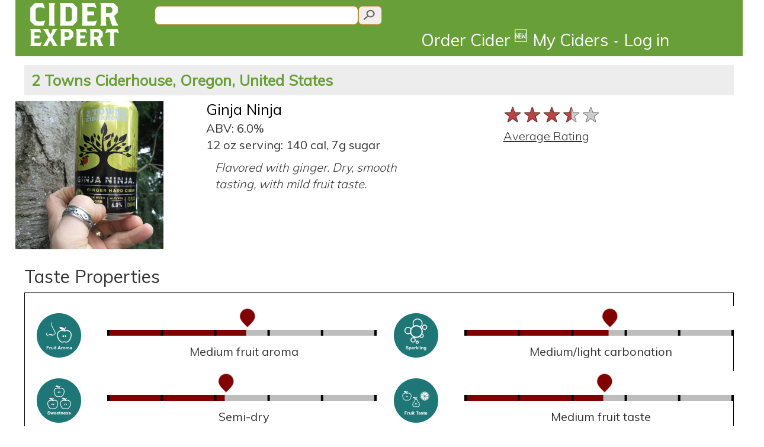

--- FILE ---
content_type: text/html; charset=utf-8
request_url: https://www.ciderexpert.com/c/ginja-ninja/14857
body_size: 24134
content:


<!DOCTYPE html>
<html lang="en">
<head>
    <meta charset="utf-8" />
    <meta name="viewport" content="width=device-width, initial-scale=1.0">

    <meta name="description" content="Ginja Ninja made by 2 Towns Ciderhouse in Corvallis, OR, US, average CiderExpert rating: 3.5 out of 5. Flavored with ginger. Dry, smooth tasting, with mild fruit taste. " />
    <meta name="keywords" content="cider rating, 2 Towns Ciderhouse, Ginja Ninja" />
    <meta property="og:title" content="Ginja Ninja from 2 Towns Ciderhouse - Cider Expert" />
    <meta property="og:description" content="Ginja Ninja made by 2 Towns Ciderhouse in Corvallis, OR, US, average CiderExpert rating: 3.5 out of 5. Flavored with ginger. Dry, smooth tasting, with mild fruit taste. " />
    <meta property="og:image" content="https://ciderexpertstorage.blob.core.windows.net/images/UserContent/CiderPics/Large/ginja-ninja-353613.jpg" />
    <script type="application/ld+json">
        {"@context":"http://schema.org/", "@type":"Product", "name":"Ginja Ninja by 2 Towns Ciderhouse", "description":"Flavored with ginger. Dry, smooth tasting, with mild fruit taste. ", "brand": {"@type":"Thing", "name":"2 Towns Ciderhouse"},
        "image": {"@type":"ImageObject", "contentUrl":"https://ciderexpertstorage.blob.core.windows.net/images/UserContent/CiderPics/Large/ginja-ninja-353613.jpg"}, "aggregateRating": {"@type":"AggregateRating", "ratingValue":3.5, "bestRating":"5", "reviewCount":27}}
    </script>
    <meta property="og:url" content="https://www.ciderexpert.com/c/ginja-ninja/14857" />
    <meta property="og:site_name" content="Cider Expert" />

        <title>Ginja Ninja from 2 Towns Ciderhouse - CiderExpert</title>
        <link href="/Content/URXbundle/css?v=-OD4VDbj9NGm8sXJRlm_3C0wzgOr-ejXcf-rU0xj6Oo1" rel="stylesheet"/>

        <script src="/bundles/jquery?v=RWNnaq7R_XPeVtwQDd1Ci9G4ZKEHmdb5antoNDGCYGM1"></script>

        <script src="/bundles/ciderwebjs?v=j5AL9k5kH-qBtjNGIFJgg26ygss3hAcg5cdpapOHCTo1"></script>


        <link rel="apple-touch-icon" sizes="57x57" href="/favicon2/apple-icon-57x57.png">
        <link rel="apple-touch-icon" sizes="60x60" href="/favicon2/apple-icon-60x60.png">
        <link rel="apple-touch-icon" sizes="72x72" href="/favicon2/apple-icon-72x72.png">
        <link rel="apple-touch-icon" sizes="76x76" href="/favicon2/apple-icon-76x76.png">
        <link rel="apple-touch-icon" sizes="114x114" href="/favicon2/apple-icon-114x114.png">
        <link rel="apple-touch-icon" sizes="120x120" href="/favicon2/apple-icon-120x120.png">
        <link rel="apple-touch-icon" sizes="144x144" href="/favicon2/apple-icon-144x144.png">
        <link rel="apple-touch-icon" sizes="152x152" href="/favicon2/apple-icon-152x152.png">
        <link rel="apple-touch-icon" sizes="180x180" href="/favicon2/apple-icon-180x180.png">
        <link rel="icon" type="image/png" sizes="192x192" href="/favicon2/android-icon-192x192.png">
        <link rel="icon" type="image/png" sizes="32x32" href="/favicon2/favicon-32x32.png">
        <link rel="icon" type="image/png" sizes="96x96" href="/favicon2/favicon-96x96.png">
        <link rel="icon" type="image/png" sizes="16x16" href="/favicon2/favicon-16x16.png">
        <link rel="manifest" href="/favicon2/manifest.json">
        <meta name="msapplication-TileColor" content="#ffffff">
        <meta name="msapplication-TileImage" content="/favicon2/ms-icon-144x144.png">
        <meta name="theme-color" content="#ffffff">

        <script src="https://maps.googleapis.com/maps/api/js?v=3.exp&sensor=true"></script>

        <link rel="stylesheet" type="text/css" href="https://ajax.googleapis.com/ajax/libs/jqueryui/1.11.1/themes/smoothness/jquery-ui.css" />
        <link rel="stylesheet" type="text/css" href="https://fonts.googleapis.com/css?family=Muli:400,300|IM+Fell+DW+Pica" />
            <script type="text/javascript">
                var appInsights = window.appInsights || function (config) {
                    function r(config) { t[config] = function () { var i = arguments; t.queue.push(function () { t[config].apply(t, i) }) } } var t = { config: config }, u = document, e = window, o = "script", s = u.createElement(o), i, f; for (s.src = config.url || "//az416426.vo.msecnd.net/scripts/a/ai.0.js", u.getElementsByTagName(o)[0].parentNode.appendChild(s), t.cookie = u.cookie, t.queue = [], i = ["Event", "Exception", "Metric", "PageView", "Trace"]; i.length;)r("track" + i.pop()); return r("setAuthenticatedUserContext"), r("clearAuthenticatedUserContext"), config.disableExceptionTracking || (i = "onerror", r("_" + i), f = e[i], e[i] = function (config, r, u, e, o) { var s = f && f(config, r, u, e, o); return s !== !0 && t["_" + i](config, r, u, e, o), s }), t
                }({ instrumentationKey: "c086aaea-aaf1-4806-b498-b4490d35d672" });

                window.appInsights = appInsights;
                appInsights.trackPageView(null, null, { urlReferrer: document.referrer });
            </script>
    </head>

<body>

    <div class="navbar-inverse navbar-fixed-top container" style="background-color:#689F38">

        <div class="header-container">

            <a class="col-sm-2 col-xs-3" style="padding-left:0;padding-right:0;" href="/">
                <img class="clogo" src="/images/CE-logo-stacked-white.png" style="padding-top:5px;padding-bottom:5px;"/>
            </a>

            <div class="col-sm-9 col-xs-5" style="background-color:#689F38;padding-left:0;padding-right:0">
                <div class="col-xs-12">
                                            <div class="col-lg-6 col-md-6 col-sm-6 col-xs-12" style="padding-right:0;padding-left:0;">
                            <input type="text" id="searchQueryText" class="muli14 searchtext2" placeholder=""
                                   onkeydown="if (event.keyCode == 13) SearchQuery('searchQueryText');" />
                            <input id="searchQueryIcon"
                                   type="button"
                                   class="searchicon2"
                                   onclick="SearchQuery('searchQueryText');" />
                        </div>
                </div>

                <div class="cemenubar col-xs-12">
                    <div class="navbar-collapse collapse" style="overflow:visible">
                        <ul class="nav navbar-nav navbar-right" style="margin-right:0;">
                            <li>
                                <a href='/Order' id="orderLink" class='utility-link' style="line-height:1.5em;">Order Cider <sup>🆕</sup></a>
                            </li>
                            <li>
                                <a href='/' id="myciders-toggle" data-toggle='dropdown' class='dropdown-toggle' data-target="#" style="line-height:1.5em;">My Ciders <span class="caret"></span></a>
                                <ul class="dropdown-menu" aria-labelledby="myciders-toggle">
                                    <li><a href="/cider/Boozemarks/">Boozemarks</a></li>
                                    <li><a href="/cider/DrunkList">Drunk List</a></li>
                                    <li><a href="/cider/RecommendedForMe">Recommendations</a></li>
                                </ul>
                            </li>

                                <li>
                                    <a class="utility-link" href="/login?returnUrl=%2Fc%2Fginja-ninja%2F14857" id="loginLink" style="line-height:1.5em;">Log in</a>
                                </li>
                        </ul>
                    </div>
                </div>
            </div>
            <div class="col-sm-1 col-xs-2" style="background-color:#689F38;padding-left:0;padding-right:0">
            </div>
            <div class="col-xs-2" id="navbar-toggle-section">
                <div class="navbar-header" style="display:inline;">
                    <button type="button" class="navbar-toggle" style="background-color:#689F38;" data-toggle="collapse" data-target=".navbar-collapse">
                        <span class="icon-bar"></span>
                        <span class="icon-bar"></span>
                        <span class="icon-bar"></span>
                    </button>
                </div>
            </div>
        </div>
    </div> <!-- container -->


    <div class="container body-content cidertitlebar" style="background-color:white;">
        


<script type="text/javascript">
    window.ciderAvgCanvasIds = new Array();
    window.ciderAvgProperties = new Array();
    window.ciderAvgDescription = new Array();
    window.ciderAvgDescrIds = new Array();

    window.ciderMyProperties = new Array();
    window.ciderMyDescrIds = new Array();

    window.ciderMyCIDS = new Array();
    window.ciderAvgCIDS = new Array();

    window.ciderCurRating = 0;
</script>




<textarea id="recindex" hidden>2</textarea>

<h2 class="muli22 visible-xs" style="background:#EDEDED;padding:7px;margin-top:0;"><a style="color:#689F38;font-weight:800;" href="https://www.ciderexpert.com/cy/2-towns-ciderhouse/6158">2 Towns Ciderhouse, OR, US</a></h2>
<h2 class="muli25 hidden-xs" style="background:#EDEDED;padding:12px;margin-top:0;"><a style="color:#689F38;font-weight:800;" href="https://www.ciderexpert.com/cy/2-towns-ciderhouse/6158">2 Towns Ciderhouse, Oregon, United States</a></h2>
<div class="row">
    <div style="display:none;">
        <div id="big-pic-popup" title="Ginja Ninja" style="width:auto;height:auto;">
            <img src="https://ciderexpertstorage.blob.core.windows.net/images/UserContent/CiderPics/Large/ginja-ninja-353613.jpg" alt="picture of 2 Towns Ciderhouse Ginja Ninja submitted by lizsavage">
        </div>
    </div>
    <div class="col-xs-2 col-md-3" style="padding-right:0;padding-left:0">
        <div valign="top">
            <img id="small-pic" class="imgCiderXLarge" src="https://ciderexpertstorage.blob.core.windows.net/images/UserContent/CiderPics/Large/ginja-ninja-353613.jpg" style="margin-bottom:10px;max-width:100%;" alt="picture of 2 Towns Ciderhouse Ginja Ninja submitted by lizsavage" title="picture of 2 Towns Ciderhouse Ginja Ninja submitted by lizsavage" />
                    </div>
    </div>

    <div class="col-xs-6 col-md-5">
        <h1 class="muli25" style="margin-top:0;margin-bottom:5px;">
            <a href="https://www.ciderexpert.com/c/ginja-ninja/14857" class="undecorated-link">Ginja Ninja</a>
                    </h1>

            <span class="muli20">ABV: 6.0%</span><br />
                    <span class="muli20">
                12

 
oz
 serving:
140 cal, 
                7g sugar
            </span>
                    <p class="mulilight20 col-xs-12 col-sm-10 col-md-10" style="font-style:italic;margin-top:10px;margin-bottom:10px;white-space:pre-line;">Flavored with ginger. Dry, smooth tasting, with mild fruit taste. </p>
                    </div>
    <div class="col-xs-4 col-md-4 content-indent-sm" style="padding-right:0;padding-left:5px;margin-top:-15px;">
    <script>
        $(document).ready(function () {
            showAvgTasteProperties();
        });
    </script>

<br />
<table>
    <tr>
        <td>
            <span class="rateit-avg" style="margin-right:1em;"><span id="avg-star-rating" class="rateit" data-rateit-mode="font" data-rateit-step="1.0" data-rateit-value="3.5" data-rateit-ispreset="true" data-rateit-readonly="true"></span></span>
        </td>
    </tr>
    <tr>
        <td>
            <label for="avg-star-rating" class="mulilight20" style="text-decoration:underline">Average Rating</label>
        </td>
    </tr>
</table>

    </div>
</div>



<div class="clearfix"></div>
<div class="validation-summary-valid" data-valmsg-summary="true"><ul><li style="display:none"></li>
</ul></div>

<!-- Cider Taste Controls -->
<h2 class="muli30">Taste Properties</h2>
<div style="border:1px solid black;padding-left:20px;">
    <script>
        function showAvgTasteProperties() {
            $('#mypropbtn').removeClass('content-selector-selected').addClass('content-selector-unselected');
            $('#avgpropbtn').removeClass('content-selector-unselected').addClass('content-selector-selected');
            cplistresult.style.visibility = "hidden";
            cplistresult.style.display = "none";
            cplistresultReadOnly.style.visibility = "visible";
            cplistresultReadOnly.style.display = "inline";
            fewmode.style.background = "#800000";
        }
        function showUserTasteProperties() {
            $('#avgpropbtn').removeClass('content-selector-selected').addClass('content-selector-unselected');
            $('#mypropbtn').removeClass('content-selector-unselected').addClass('content-selector-selected');
            cplistresult.style.visibility = "visible";
            cplistresult.style.display = "inline";
            cplistresultReadOnly.style.visibility = "hidden";
            cplistresultReadOnly.style.display = "none";
            fewmode.style.background = "#BA8F39";
        }
    </script>


    <script type="text/javascript">
        
            window.ciderMyProperties["11"] = 0;
            window.ciderAvgProperties["11"] = 2.6;
            window.ciderAvgDescription["11"] = "Medium fruit aroma";
            window.ciderMyCIDS[0] = "_rd_CanvasID0";
            window.ciderAvgCIDS[0] = "_rd_CanvasID0";
        
        
            window.ciderMyProperties["6"] = 0;
            window.ciderAvgProperties["6"] = 2.7;
            window.ciderAvgDescription["6"] = "Medium/light carbonation";
            window.ciderMyCIDS[1] = "_rd_CanvasID1";
            window.ciderAvgCIDS[1] = "_rd_CanvasID1";
        
        
            window.ciderMyProperties["12"] = 0;
            window.ciderAvgProperties["12"] = 1.2;
            window.ciderAvgDescription["12"] = "No haziness";
            window.ciderMyCIDS[2] = "_rd_CanvasID2";
            window.ciderAvgCIDS[2] = "_rd_CanvasID2";
        
        
            window.ciderMyProperties["9"] = 0;
            window.ciderAvgProperties["9"] = 2.2;
            window.ciderAvgDescription["9"] = "Semi-dry";
            window.ciderMyCIDS[3] = "_rd_CanvasID3";
            window.ciderAvgCIDS[3] = "_rd_CanvasID3";
        
        
            window.ciderMyProperties["10"] = 0;
            window.ciderAvgProperties["10"] = 2.6;
            window.ciderAvgDescription["10"] = "Medium fruit taste";
            window.ciderMyCIDS[4] = "_rd_CanvasID4";
            window.ciderAvgCIDS[4] = "_rd_CanvasID4";
        
        
            window.ciderMyProperties["4"] = 0;
            window.ciderAvgProperties["4"] = 2.0;
            window.ciderAvgDescription["4"] = "Light tartness";
            window.ciderMyCIDS[5] = "_rd_CanvasID5";
            window.ciderAvgCIDS[5] = "_rd_CanvasID5";
        
        
            window.ciderMyProperties["8"] = 0;
            window.ciderAvgProperties["8"] = 1.1;
            window.ciderAvgDescription["8"] = "No sourness";
            window.ciderMyCIDS[6] = "_rd_CanvasID6";
            window.ciderAvgCIDS[6] = "_rd_CanvasID6";
        
        
            window.ciderMyProperties["14"] = 0;
            window.ciderAvgProperties["14"] = 1.8;
            window.ciderAvgDescription["14"] = "Low acidity";
            window.ciderMyCIDS[7] = "_rd_CanvasID7";
            window.ciderAvgCIDS[7] = "_rd_CanvasID7";
        
        
            window.ciderMyProperties["5"] = 0;
            window.ciderAvgProperties["5"] = 2.0;
            window.ciderAvgDescription["5"] = "Low bitterness";
            window.ciderMyCIDS[8] = "_rd_CanvasID8";
            window.ciderAvgCIDS[8] = "_rd_CanvasID8";
        
        
            window.ciderMyProperties["1"] = 0;
            window.ciderAvgProperties["1"] = 1.6;
            window.ciderAvgDescription["1"] = "Low astringency (low puckering)";
            window.ciderMyCIDS[9] = "_rd_CanvasID9";
            window.ciderAvgCIDS[9] = "_rd_CanvasID9";
        
        
            window.ciderMyProperties["7"] = 0;
            window.ciderAvgProperties["7"] = 2.2;
            window.ciderAvgDescription["7"] = "Medium/light bodied";
            window.ciderMyCIDS[10] = "_rd_CanvasID10";
            window.ciderAvgCIDS[10] = "_rd_CanvasID10";
        
        
            window.ciderMyProperties["13"] = 0;
            window.ciderAvgProperties["13"] = 1.2;
            window.ciderAvgDescription["13"] = "Very clean taste";
            window.ciderMyCIDS[11] = "_rd_CanvasID11";
            window.ciderAvgCIDS[11] = "_rd_CanvasID11";
        

    </script>

    <div class="row">
        <div class="col-xs-12" align="left" style="padding-bottom:20px;">
            <div id="cplistresult" style="display:inline;">

            </div>

            <div id="cplistresultReadOnly" style="display:inline;">

<img id="screamReadOnly" src="/Content/images/SliberBall.png" hidden>

<div class="row" style="display:block;margin-top:20px;">

        <div class="col-lg-6 col-md-6 col-sm-12 col-xs-12 " style="display:inline-block;">
            <div class="editTasteDiv" id="_rd_CanvasID0">
                
                <table class="editTasteDivContent">
                    <tr>
                        <td rowspan="2" valign="middle" align="center">
                            <img class="editTasteTypeImg" src="https://ciderexpertstorage.blob.core.windows.net/static/Images/Taste/FruitAroma.png" />
                        </td>
                        <td>
                        <canvas id="_rd_plotarea0" class="editTasteCanvas"></canvas>
                        </td>
                    </tr>
                <tr>
                    <td align="center" valign="top" >
                        <p class="muli20" id="_rd_Desc0" ></p>
                    </td>
                </tr>
                </table>                
                
                    <textarea id=_rd_prcnt0 hidden></textarea>
                    <script>
                        var temp = document.getElementById("_rd_prcnt0");
                        temp.value = window.ciderAvgProperties["11"];

                        var temp2 = document.getElementById("_rd_plotarea0");
                        temp2.width = temp2.clientWidth;
                        temp2.height = temp2.clientHeight;
                        window.ciderAvgCanvasIds["11"] = _rd_plotarea0;
                        window.ciderAvgDescrIds["11"] = _rd_Desc0;

                        var temp = document.getElementById("_rd_Desc0");
                        temp.innerText = window.ciderAvgDescription["11"];

                        addOnloadHandler(function() {
                            drawline(_rd_plotarea0, window.ciderAvgProperties["11"], true);
                        });
                    </script>


            </div>
        </div>
        <div class="col-lg-6 col-md-6 col-sm-12 col-xs-12 " style="display:inline-block;">
            <div class="editTasteDiv" id="_rd_CanvasID1">
                
                <table class="editTasteDivContent">
                    <tr>
                        <td rowspan="2" valign="middle" align="center">
                            <img class="editTasteTypeImg" src="https://ciderexpertstorage.blob.core.windows.net/static/Images/Taste/Sparkling.png" />
                        </td>
                        <td>
                        <canvas id="_rd_plotarea1" class="editTasteCanvas"></canvas>
                        </td>
                    </tr>
                <tr>
                    <td align="center" valign="top" >
                        <p class="muli20" id="_rd_Desc1" ></p>
                    </td>
                </tr>
                </table>                
                
                    <textarea id=_rd_prcnt1 hidden></textarea>
                    <script>
                        var temp = document.getElementById("_rd_prcnt1");
                        temp.value = window.ciderAvgProperties["6"];

                        var temp2 = document.getElementById("_rd_plotarea1");
                        temp2.width = temp2.clientWidth;
                        temp2.height = temp2.clientHeight;
                        window.ciderAvgCanvasIds["6"] = _rd_plotarea1;
                        window.ciderAvgDescrIds["6"] = _rd_Desc1;

                        var temp = document.getElementById("_rd_Desc1");
                        temp.innerText = window.ciderAvgDescription["6"];

                        addOnloadHandler(function() {
                            drawline(_rd_plotarea1, window.ciderAvgProperties["6"], true);
                        });
                    </script>


            </div>
        </div>
        <div class="col-lg-6 col-md-6 col-sm-12 col-xs-12 advTasteProp" style="display:inline-block;">
            <div class="editTasteDiv" id="_rd_CanvasID2">
                
                <table class="editTasteDivContent">
                    <tr>
                        <td rowspan="2" valign="middle" align="center">
                            <img class="editTasteTypeImg" src="https://ciderexpertstorage.blob.core.windows.net/static/Images/Taste/Turbidity.png" />
                        </td>
                        <td>
                        <canvas id="_rd_plotarea2" class="editTasteCanvas"></canvas>
                        </td>
                    </tr>
                <tr>
                    <td align="center" valign="top" >
                        <p class="muli20" id="_rd_Desc2" ></p>
                    </td>
                </tr>
                </table>                
                
                    <textarea id=_rd_prcnt2 hidden></textarea>
                    <script>
                        var temp = document.getElementById("_rd_prcnt2");
                        temp.value = window.ciderAvgProperties["12"];

                        var temp2 = document.getElementById("_rd_plotarea2");
                        temp2.width = temp2.clientWidth;
                        temp2.height = temp2.clientHeight;
                        window.ciderAvgCanvasIds["12"] = _rd_plotarea2;
                        window.ciderAvgDescrIds["12"] = _rd_Desc2;

                        var temp = document.getElementById("_rd_Desc2");
                        temp.innerText = window.ciderAvgDescription["12"];

                        addOnloadHandler(function() {
                            drawline(_rd_plotarea2, window.ciderAvgProperties["12"], true);
                        });
                    </script>


            </div>
        </div>
        <div class="col-lg-6 col-md-6 col-sm-12 col-xs-12 " style="display:inline-block;">
            <div class="editTasteDiv" id="_rd_CanvasID3">
                
                <table class="editTasteDivContent">
                    <tr>
                        <td rowspan="2" valign="middle" align="center">
                            <img class="editTasteTypeImg" src="https://ciderexpertstorage.blob.core.windows.net/static/Images/Taste/Sweetness.png" />
                        </td>
                        <td>
                        <canvas id="_rd_plotarea3" class="editTasteCanvas"></canvas>
                        </td>
                    </tr>
                <tr>
                    <td align="center" valign="top" >
                        <p class="muli20" id="_rd_Desc3" ></p>
                    </td>
                </tr>
                </table>                
                
                    <textarea id=_rd_prcnt3 hidden></textarea>
                    <script>
                        var temp = document.getElementById("_rd_prcnt3");
                        temp.value = window.ciderAvgProperties["9"];

                        var temp2 = document.getElementById("_rd_plotarea3");
                        temp2.width = temp2.clientWidth;
                        temp2.height = temp2.clientHeight;
                        window.ciderAvgCanvasIds["9"] = _rd_plotarea3;
                        window.ciderAvgDescrIds["9"] = _rd_Desc3;

                        var temp = document.getElementById("_rd_Desc3");
                        temp.innerText = window.ciderAvgDescription["9"];

                        addOnloadHandler(function() {
                            drawline(_rd_plotarea3, window.ciderAvgProperties["9"], true);
                        });
                    </script>


            </div>
        </div>
        <div class="col-lg-6 col-md-6 col-sm-12 col-xs-12 " style="display:inline-block;">
            <div class="editTasteDiv" id="_rd_CanvasID4">
                
                <table class="editTasteDivContent">
                    <tr>
                        <td rowspan="2" valign="middle" align="center">
                            <img class="editTasteTypeImg" src="https://ciderexpertstorage.blob.core.windows.net/static/Images/Taste/FruitTaste.png" />
                        </td>
                        <td>
                        <canvas id="_rd_plotarea4" class="editTasteCanvas"></canvas>
                        </td>
                    </tr>
                <tr>
                    <td align="center" valign="top" >
                        <p class="muli20" id="_rd_Desc4" ></p>
                    </td>
                </tr>
                </table>                
                
                    <textarea id=_rd_prcnt4 hidden></textarea>
                    <script>
                        var temp = document.getElementById("_rd_prcnt4");
                        temp.value = window.ciderAvgProperties["10"];

                        var temp2 = document.getElementById("_rd_plotarea4");
                        temp2.width = temp2.clientWidth;
                        temp2.height = temp2.clientHeight;
                        window.ciderAvgCanvasIds["10"] = _rd_plotarea4;
                        window.ciderAvgDescrIds["10"] = _rd_Desc4;

                        var temp = document.getElementById("_rd_Desc4");
                        temp.innerText = window.ciderAvgDescription["10"];

                        addOnloadHandler(function() {
                            drawline(_rd_plotarea4, window.ciderAvgProperties["10"], true);
                        });
                    </script>


            </div>
        </div>
        <div class="col-lg-6 col-md-6 col-sm-12 col-xs-12 advTasteProp" style="display:inline-block;">
            <div class="editTasteDiv" id="_rd_CanvasID5">
                
                <table class="editTasteDivContent">
                    <tr>
                        <td rowspan="2" valign="middle" align="center">
                            <img class="editTasteTypeImg" src="https://ciderexpertstorage.blob.core.windows.net/static/Images/Taste/tartness.png" />
                        </td>
                        <td>
                        <canvas id="_rd_plotarea5" class="editTasteCanvas"></canvas>
                        </td>
                    </tr>
                <tr>
                    <td align="center" valign="top" >
                        <p class="muli20" id="_rd_Desc5" ></p>
                    </td>
                </tr>
                </table>                
                
                    <textarea id=_rd_prcnt5 hidden></textarea>
                    <script>
                        var temp = document.getElementById("_rd_prcnt5");
                        temp.value = window.ciderAvgProperties["4"];

                        var temp2 = document.getElementById("_rd_plotarea5");
                        temp2.width = temp2.clientWidth;
                        temp2.height = temp2.clientHeight;
                        window.ciderAvgCanvasIds["4"] = _rd_plotarea5;
                        window.ciderAvgDescrIds["4"] = _rd_Desc5;

                        var temp = document.getElementById("_rd_Desc5");
                        temp.innerText = window.ciderAvgDescription["4"];

                        addOnloadHandler(function() {
                            drawline(_rd_plotarea5, window.ciderAvgProperties["4"], true);
                        });
                    </script>


            </div>
        </div>
        <div class="col-lg-6 col-md-6 col-sm-12 col-xs-12 advTasteProp" style="display:inline-block;">
            <div class="editTasteDiv" id="_rd_CanvasID6">
                
                <table class="editTasteDivContent">
                    <tr>
                        <td rowspan="2" valign="middle" align="center">
                            <img class="editTasteTypeImg" src="https://ciderexpertstorage.blob.core.windows.net/static/Images/Taste/Sourness.png" />
                        </td>
                        <td>
                        <canvas id="_rd_plotarea6" class="editTasteCanvas"></canvas>
                        </td>
                    </tr>
                <tr>
                    <td align="center" valign="top" >
                        <p class="muli20" id="_rd_Desc6" ></p>
                    </td>
                </tr>
                </table>                
                
                    <textarea id=_rd_prcnt6 hidden></textarea>
                    <script>
                        var temp = document.getElementById("_rd_prcnt6");
                        temp.value = window.ciderAvgProperties["8"];

                        var temp2 = document.getElementById("_rd_plotarea6");
                        temp2.width = temp2.clientWidth;
                        temp2.height = temp2.clientHeight;
                        window.ciderAvgCanvasIds["8"] = _rd_plotarea6;
                        window.ciderAvgDescrIds["8"] = _rd_Desc6;

                        var temp = document.getElementById("_rd_Desc6");
                        temp.innerText = window.ciderAvgDescription["8"];

                        addOnloadHandler(function() {
                            drawline(_rd_plotarea6, window.ciderAvgProperties["8"], true);
                        });
                    </script>


            </div>
        </div>
        <div class="col-lg-6 col-md-6 col-sm-12 col-xs-12 advTasteProp" style="display:inline-block;">
            <div class="editTasteDiv" id="_rd_CanvasID7">
                
                <table class="editTasteDivContent">
                    <tr>
                        <td rowspan="2" valign="middle" align="center">
                            <img class="editTasteTypeImg" src="https://ciderexpertstorage.blob.core.windows.net/static/Images/Taste/Acidity.png" />
                        </td>
                        <td>
                        <canvas id="_rd_plotarea7" class="editTasteCanvas"></canvas>
                        </td>
                    </tr>
                <tr>
                    <td align="center" valign="top" >
                        <p class="muli20" id="_rd_Desc7" ></p>
                    </td>
                </tr>
                </table>                
                
                    <textarea id=_rd_prcnt7 hidden></textarea>
                    <script>
                        var temp = document.getElementById("_rd_prcnt7");
                        temp.value = window.ciderAvgProperties["14"];

                        var temp2 = document.getElementById("_rd_plotarea7");
                        temp2.width = temp2.clientWidth;
                        temp2.height = temp2.clientHeight;
                        window.ciderAvgCanvasIds["14"] = _rd_plotarea7;
                        window.ciderAvgDescrIds["14"] = _rd_Desc7;

                        var temp = document.getElementById("_rd_Desc7");
                        temp.innerText = window.ciderAvgDescription["14"];

                        addOnloadHandler(function() {
                            drawline(_rd_plotarea7, window.ciderAvgProperties["14"], true);
                        });
                    </script>


            </div>
        </div>
        <div class="col-lg-6 col-md-6 col-sm-12 col-xs-12 advTasteProp" style="display:inline-block;">
            <div class="editTasteDiv" id="_rd_CanvasID8">
                
                <table class="editTasteDivContent">
                    <tr>
                        <td rowspan="2" valign="middle" align="center">
                            <img class="editTasteTypeImg" src="https://ciderexpertstorage.blob.core.windows.net/static/Images/Taste/Bitterness.png" />
                        </td>
                        <td>
                        <canvas id="_rd_plotarea8" class="editTasteCanvas"></canvas>
                        </td>
                    </tr>
                <tr>
                    <td align="center" valign="top" >
                        <p class="muli20" id="_rd_Desc8" ></p>
                    </td>
                </tr>
                </table>                
                
                    <textarea id=_rd_prcnt8 hidden></textarea>
                    <script>
                        var temp = document.getElementById("_rd_prcnt8");
                        temp.value = window.ciderAvgProperties["5"];

                        var temp2 = document.getElementById("_rd_plotarea8");
                        temp2.width = temp2.clientWidth;
                        temp2.height = temp2.clientHeight;
                        window.ciderAvgCanvasIds["5"] = _rd_plotarea8;
                        window.ciderAvgDescrIds["5"] = _rd_Desc8;

                        var temp = document.getElementById("_rd_Desc8");
                        temp.innerText = window.ciderAvgDescription["5"];

                        addOnloadHandler(function() {
                            drawline(_rd_plotarea8, window.ciderAvgProperties["5"], true);
                        });
                    </script>


            </div>
        </div>
        <div class="col-lg-6 col-md-6 col-sm-12 col-xs-12 advTasteProp" style="display:inline-block;">
            <div class="editTasteDiv" id="_rd_CanvasID9">
                
                <table class="editTasteDivContent">
                    <tr>
                        <td rowspan="2" valign="middle" align="center">
                            <img class="editTasteTypeImg" src="https://ciderexpertstorage.blob.core.windows.net/static/Images/Taste/Astringency.png" />
                        </td>
                        <td>
                        <canvas id="_rd_plotarea9" class="editTasteCanvas"></canvas>
                        </td>
                    </tr>
                <tr>
                    <td align="center" valign="top" >
                        <p class="muli20" id="_rd_Desc9" ></p>
                    </td>
                </tr>
                </table>                
                
                    <textarea id=_rd_prcnt9 hidden></textarea>
                    <script>
                        var temp = document.getElementById("_rd_prcnt9");
                        temp.value = window.ciderAvgProperties["1"];

                        var temp2 = document.getElementById("_rd_plotarea9");
                        temp2.width = temp2.clientWidth;
                        temp2.height = temp2.clientHeight;
                        window.ciderAvgCanvasIds["1"] = _rd_plotarea9;
                        window.ciderAvgDescrIds["1"] = _rd_Desc9;

                        var temp = document.getElementById("_rd_Desc9");
                        temp.innerText = window.ciderAvgDescription["1"];

                        addOnloadHandler(function() {
                            drawline(_rd_plotarea9, window.ciderAvgProperties["1"], true);
                        });
                    </script>


            </div>
        </div>
        <div class="col-lg-6 col-md-6 col-sm-12 col-xs-12 " style="display:inline-block;">
            <div class="editTasteDiv" id="_rd_CanvasID10">
                
                <table class="editTasteDivContent">
                    <tr>
                        <td rowspan="2" valign="middle" align="center">
                            <img class="editTasteTypeImg" src="https://ciderexpertstorage.blob.core.windows.net/static/Images/Taste/Body.png" />
                        </td>
                        <td>
                        <canvas id="_rd_plotarea10" class="editTasteCanvas"></canvas>
                        </td>
                    </tr>
                <tr>
                    <td align="center" valign="top" >
                        <p class="muli20" id="_rd_Desc10" ></p>
                    </td>
                </tr>
                </table>                
                
                    <textarea id=_rd_prcnt10 hidden></textarea>
                    <script>
                        var temp = document.getElementById("_rd_prcnt10");
                        temp.value = window.ciderAvgProperties["7"];

                        var temp2 = document.getElementById("_rd_plotarea10");
                        temp2.width = temp2.clientWidth;
                        temp2.height = temp2.clientHeight;
                        window.ciderAvgCanvasIds["7"] = _rd_plotarea10;
                        window.ciderAvgDescrIds["7"] = _rd_Desc10;

                        var temp = document.getElementById("_rd_Desc10");
                        temp.innerText = window.ciderAvgDescription["7"];

                        addOnloadHandler(function() {
                            drawline(_rd_plotarea10, window.ciderAvgProperties["7"], true);
                        });
                    </script>


            </div>
        </div>
        <div class="col-lg-6 col-md-6 col-sm-12 col-xs-12 advTasteProp" style="display:inline-block;">
            <div class="editTasteDiv" id="_rd_CanvasID11">
                
                <table class="editTasteDivContent">
                    <tr>
                        <td rowspan="2" valign="middle" align="center">
                            <img class="editTasteTypeImg" src="https://ciderexpertstorage.blob.core.windows.net/static/Images/Taste/Funky.png" />
                        </td>
                        <td>
                        <canvas id="_rd_plotarea11" class="editTasteCanvas"></canvas>
                        </td>
                    </tr>
                <tr>
                    <td align="center" valign="top" >
                        <p class="muli20" id="_rd_Desc11" ></p>
                    </td>
                </tr>
                </table>                
                
                    <textarea id=_rd_prcnt11 hidden></textarea>
                    <script>
                        var temp = document.getElementById("_rd_prcnt11");
                        temp.value = window.ciderAvgProperties["13"];

                        var temp2 = document.getElementById("_rd_plotarea11");
                        temp2.width = temp2.clientWidth;
                        temp2.height = temp2.clientHeight;
                        window.ciderAvgCanvasIds["13"] = _rd_plotarea11;
                        window.ciderAvgDescrIds["13"] = _rd_Desc11;

                        var temp = document.getElementById("_rd_Desc11");
                        temp.innerText = window.ciderAvgDescription["13"];

                        addOnloadHandler(function() {
                            drawline(_rd_plotarea11, window.ciderAvgProperties["13"], true);
                        });
                    </script>


            </div>
        </div>
</div>

            </div>
        </div>
    </div>
</div>

    <div class="row">
        <div class="col-xs-4 col-sm-6 col-md-6 col-lg-6" align="left">
        </div>
        <div class="col-xs-8 col-sm-6 col-md-6 col-lg-6" align="left">
            <br />
            <input type="button"
                   id="fewmode"
                   style="margin-top:0px;width:auto;color:white;background-color:#800000;"
                   class="muli20"
                   value="Fewer Taste Properties"
                   onclick="handlePropertyQuantityToggle();" />
        </div>
    </div>


    <div class="row" style="display:block;">
        <h2 class="muli30">Reviews</h2>
        <a id="review-section"></a>
        <div class="col-xs-12 col-lg-12 col-md-12 col-sm-12">
<script type="text/javascript">

    $(document).ready(function () {
        });

    function enableReviewSection() {
        $('#enable-write-review-section-btn').hide();
        $('#write-review-section').show();
        $('.rateit').rateit();
    }
</script>



<div class="clearfix"></div>
<table style="width:100%;height:100%;border-width:1px;margin-left:0px;margin-top:15px;">


        <tr>
            <td style="width:100%;vertical-align:top;">
                <a id="ar-13260"></a>
                <table class="reviewbox" style="padding-top:5px;">
                    <tr>
                        <td align="left" class="col-xs-1 col-md-2" style="padding-left:10px;padding-right:10px;">
                            <a href="https://www.ciderexpert.com/p/PricklyCider/QWNjb3VudDUwODQ%3d"><img style="margin-left:15%" class="imgUser50" src="https://ciderexpertstorage.blob.core.windows.net/images/UserContent/UserPics/JGSM99-b57679.jpg" alt="reviewer PricklyCider" /></a>
                        </td>

                        <td valign="top" align="left" class="col-xs-7 col-md-7" style="padding-left:5px;padding-right:0;">
                            <div class="mulilight20" style="margin-left:0px;margin-top:15px;">
                                <a href="https://www.ciderexpert.com/p/PricklyCider/QWNjb3VudDUwODQ%3d">PricklyCider</a> (5022) said:
                            </div>
                        </td>
                        <td class="col-xs-4 col-md-3" style="padding-left:0;padding-right:5px;">
                            <span class="rateit" data-rateit-mode="font" data-rateit-step="1.0" data-rateit-value="3" data-rateit-ispreset="true" data-rateit-readonly="true"></span>
                        </td>

                    </tr>
                    <tr>
                        <td colspan="3">
                            <div class="mulilight16 review-text" style="margin-bottom:15px;margin-top:15px;border-top:1px solid #BFBFBF;">
                                The pour is a clear yellow with light carbonation. The aroma is slightly sour with a note of ginger. The taste is off-dry ginger, slightly tart, and a note of apple.  It is not over the top ginger.  There is no ginger burn.  Don’t make my ginger cider if you don’t want the burn.  The finish is medium acidic and ginger but no burn. The mouthfeel is light.  If I add an adjunct, I want the adjunct to dominate.  I feel like they stopped midway.  It’s more than a note of ginger but it’s not a fiery ginger.  The more I drink, the better it gets but I like my version better.
                                <br />
                                <div style="float:right;margin-right:20px;" class="muli16">
                                    Reviewed on 26 Feb 2020
                                </div>
                                        <br />
                                        <div style="float:right;margin-right:20px;" class="mulilight14">
                                            - <a href="https://www.ciderexpert.com/rp/world-market/UGxhY2VzMTg0NQ%3d%3d">Got cider at World Market in Chula Vista</a>
                                        </div>
                            </div>
                            <div class="mulilight14" style="vertical-align:middle;display:inline-block;margin-left:15px;margin-bottom:4px;">
                                    <button onclick="alert('Please log in to Like reviews')" class="btn-review-like"><img src="https://ciderexpertstorage.blob.core.windows.net/static/Images/Misc/thumbs4.png" class="img-like-review" /></button>
                            </div>
                            <span id="review-upvote-span-13260" class="mulilight14" style="background-color:transparent;">
                                <span id="review-upvotes-13260">4</span> <span id="review-upvote-verb-13260">likes</span>
                            </span>

                        </td>
                    </tr>
                </table>
            </td>
        </tr>
        <tr>
            <td style="width:100%;vertical-align:top;">
                <a id="ar-13349"></a>
                <table class="reviewbox" style="padding-top:5px;">
                    <tr>
                        <td align="left" class="col-xs-1 col-md-2" style="padding-left:10px;padding-right:10px;">
                            <a href="https://www.ciderexpert.com/p/Kaydi/QWNjb3VudDQ1OTk%3d"><img style="margin-left:15%" class="imgUser50" src="https://ciderexpertstorage.blob.core.windows.net/images/UserContent/UserPics/Kaydi-939824.jpg" alt="reviewer Kaydi" /></a>
                        </td>

                        <td valign="top" align="left" class="col-xs-7 col-md-7" style="padding-left:5px;padding-right:0;">
                            <div class="mulilight20" style="margin-left:0px;margin-top:15px;">
                                <a href="https://www.ciderexpert.com/p/Kaydi/QWNjb3VudDQ1OTk%3d">Kaydi</a> (483) said:
                            </div>
                        </td>
                        <td class="col-xs-4 col-md-3" style="padding-left:0;padding-right:5px;">
                            <span class="rateit" data-rateit-mode="font" data-rateit-step="1.0" data-rateit-value="3" data-rateit-ispreset="true" data-rateit-readonly="true"></span>
                        </td>

                    </tr>
                    <tr>
                        <td colspan="3">
                            <div class="mulilight16 review-text" style="margin-bottom:15px;margin-top:15px;border-top:1px solid #BFBFBF;">
                                I would have called this cider a pineapple/apple taste.  Ginger was so light as to not be detected.  Good, but wrong name as I was expecting a completely different flavor.  
                                <br />
                                <div style="float:right;margin-right:20px;" class="muli16">
                                    Reviewed on 17 Mar 2020
                                </div>
                            </div>
                            <div class="mulilight14" style="vertical-align:middle;display:inline-block;margin-left:15px;margin-bottom:4px;">
                                    <button onclick="alert('Please log in to Like reviews')" class="btn-review-like"><img src="https://ciderexpertstorage.blob.core.windows.net/static/Images/Misc/thumbs4.png" class="img-like-review" /></button>
                            </div>
                            <span id="review-upvote-span-13349" class="mulilight14" style="background-color:transparent;">
                                <span id="review-upvotes-13349">2</span> <span id="review-upvote-verb-13349">likes</span>
                            </span>

                        </td>
                    </tr>
                </table>
            </td>
        </tr>
        <tr>
            <td style="width:100%;vertical-align:top;">
                <a id="ar-6783"></a>
                <table class="reviewbox" style="padding-top:5px;">
                    <tr>
                        <td align="left" class="col-xs-1 col-md-2" style="padding-left:10px;padding-right:10px;">
                            <a href="https://www.ciderexpert.com/p/Baptiste/QWNjb3VudDM1MjA%3d"><img style="margin-left:15%" class="imgUser50" src="https://ciderexpertstorage.blob.core.windows.net/images/UserContent/UserPics/Baptiste-a74723.jpg" alt="reviewer Baptiste" /></a>
                        </td>

                        <td valign="top" align="left" class="col-xs-7 col-md-7" style="padding-left:5px;padding-right:0;">
                            <div class="mulilight20" style="margin-left:0px;margin-top:15px;">
                                <a href="https://www.ciderexpert.com/p/Baptiste/QWNjb3VudDM1MjA%3d">Baptiste</a> (255) said:
                            </div>
                        </td>
                        <td class="col-xs-4 col-md-3" style="padding-left:0;padding-right:5px;">
                            <span class="rateit" data-rateit-mode="font" data-rateit-step="1.0" data-rateit-value="2" data-rateit-ispreset="true" data-rateit-readonly="true"></span>
                        </td>

                    </tr>
                    <tr>
                        <td colspan="3">
                            <div class="mulilight16 review-text" style="margin-bottom:15px;margin-top:15px;border-top:1px solid #BFBFBF;">
                                The taste of ginger overwhelms this mediocre cider.  Perhaps better than a ginger beer.
                                <br />
                                <div style="float:right;margin-right:20px;" class="muli16">
                                    Reviewed on 01 Jul 2017
                                </div>
                            </div>
                            <div class="mulilight14" style="vertical-align:middle;display:inline-block;margin-left:15px;margin-bottom:4px;">
                                    <button onclick="alert('Please log in to Like reviews')" class="btn-review-like"><img src="https://ciderexpertstorage.blob.core.windows.net/static/Images/Misc/thumbs4.png" class="img-like-review" /></button>
                            </div>
                            <span id="review-upvote-span-6783" class="mulilight14" style="background-color:transparent;">
                                <span id="review-upvotes-6783">2</span> <span id="review-upvote-verb-6783">likes</span>
                            </span>

                        </td>
                    </tr>
                </table>
            </td>
        </tr>
        <tr>
            <td style="width:100%;vertical-align:top;">
                <a id="ar-5789"></a>
                <table class="reviewbox" style="padding-top:5px;">
                    <tr>
                        <td align="left" class="col-xs-1 col-md-2" style="padding-left:10px;padding-right:10px;">
                            <a href="https://www.ciderexpert.com/p/lizsavage/QWNjb3VudDU%3d"><img style="margin-left:15%" class="imgUser50" src="https://ciderexpertstorage.blob.core.windows.net/images/UserContent/UserPics/lizsavage-a245d0.jpg" alt="reviewer lizsavage" /></a>
                        </td>

                        <td valign="top" align="left" class="col-xs-7 col-md-7" style="padding-left:5px;padding-right:0;">
                            <div class="mulilight20" style="margin-left:0px;margin-top:15px;">
                                <a href="https://www.ciderexpert.com/p/lizsavage/QWNjb3VudDU%3d">lizsavage</a> (1892) said:
                            </div>
                        </td>
                        <td class="col-xs-4 col-md-3" style="padding-left:0;padding-right:5px;">
                            <span class="rateit" data-rateit-mode="font" data-rateit-step="1.0" data-rateit-value="4" data-rateit-ispreset="true" data-rateit-readonly="true"></span>
                        </td>

                    </tr>
                    <tr>
                        <td colspan="3">
                            <div class="mulilight16 review-text" style="margin-bottom:15px;margin-top:15px;border-top:1px solid #BFBFBF;">
                                This cider has a very prominent ginger flavor. It&#39;s like having a brewed ginger beverage with apple fruit. It&#39;s not like a little ginger flavor was added to a cider. These tend to be thin in body and spiritless in flavor. This cider is like partying on that Friday after the work week and the cleansing of ginger at the spa. 
                                <br />
                                <div style="float:right;margin-right:20px;" class="muli16">
                                    Reviewed on 11 Jun 2016
                                </div>
                            </div>
                            <div class="mulilight14" style="vertical-align:middle;display:inline-block;margin-left:15px;margin-bottom:4px;">
                                    <button onclick="alert('Please log in to Like reviews')" class="btn-review-like"><img src="https://ciderexpertstorage.blob.core.windows.net/static/Images/Misc/thumbs4.png" class="img-like-review" /></button>
                            </div>
                            <span id="review-upvote-span-5789" class="mulilight14" style="background-color:transparent;">
                                <span id="review-upvotes-5789">1</span> <span id="review-upvote-verb-5789">like</span>
                            </span>

                        </td>
                    </tr>
                </table>
            </td>
        </tr>
        <tr>
            <td style="width:100%;vertical-align:top;">
                <a id="ar-13049"></a>
                <table class="reviewbox" style="padding-top:5px;">
                    <tr>
                        <td align="left" class="col-xs-1 col-md-2" style="padding-left:10px;padding-right:10px;">
                            <a href="https://www.ciderexpert.com/p/Jual-/QWNjb3VudDQxMjE%3d"><img style="margin-left:15%" class="imgUser50" src="https://ciderexpertstorage.blob.core.windows.net/static/Images/Profile/random-drinker1.png" alt="reviewer Jual" /></a>
                        </td>

                        <td valign="top" align="left" class="col-xs-7 col-md-7" style="padding-left:5px;padding-right:0;">
                            <div class="mulilight20" style="margin-left:0px;margin-top:15px;">
                                <a href="https://www.ciderexpert.com/p/Jual-/QWNjb3VudDQxMjE%3d">Jual</a> (580) said:
                            </div>
                        </td>
                        <td class="col-xs-4 col-md-3" style="padding-left:0;padding-right:5px;">
                            <span class="rateit" data-rateit-mode="font" data-rateit-step="1.0" data-rateit-value="4" data-rateit-ispreset="true" data-rateit-readonly="true"></span>
                        </td>

                    </tr>
                    <tr>
                        <td colspan="3">
                            <div class="mulilight16 review-text" style="margin-bottom:15px;margin-top:15px;border-top:1px solid #BFBFBF;">
                                Lightly gingered, very nice. Even my husband the beer snob likes it :)
                                <br />
                                <div style="float:right;margin-right:20px;" class="muli16">
                                    Reviewed on 09 Jan 2020
                                </div>
                            </div>
                            <div class="mulilight14" style="vertical-align:middle;display:inline-block;margin-left:15px;margin-bottom:4px;">
                                    <button onclick="alert('Please log in to Like reviews')" class="btn-review-like"><img src="https://ciderexpertstorage.blob.core.windows.net/static/Images/Misc/thumbs4.png" class="img-like-review" /></button>
                            </div>
                            <span id="review-upvote-span-13049" class="mulilight14" style="background-color:transparent;display:none">
                                <span id="review-upvotes-13049">0</span> <span id="review-upvote-verb-13049">likes</span>
                            </span>

                        </td>
                    </tr>
                </table>
            </td>
        </tr>
        <tr>
            <td style="width:100%;vertical-align:top;">
                <a id="ar-6683"></a>
                <table class="reviewbox" style="padding-top:5px;">
                    <tr>
                        <td align="left" class="col-xs-1 col-md-2" style="padding-left:10px;padding-right:10px;">
                            <a href="https://www.ciderexpert.com/p/Molkot/QWNjb3VudDM0NTU%3d"><img style="margin-left:15%" class="imgUser50" src="https://ciderexpertstorage.blob.core.windows.net/static/Images/Profile/random-drinker3.png" alt="reviewer Molkot" /></a>
                        </td>

                        <td valign="top" align="left" class="col-xs-7 col-md-7" style="padding-left:5px;padding-right:0;">
                            <div class="mulilight20" style="margin-left:0px;margin-top:15px;">
                                <a href="https://www.ciderexpert.com/p/Molkot/QWNjb3VudDM0NTU%3d">Molkot</a> (475) said:
                            </div>
                        </td>
                        <td class="col-xs-4 col-md-3" style="padding-left:0;padding-right:5px;">
                            <span class="rateit" data-rateit-mode="font" data-rateit-step="1.0" data-rateit-value="4" data-rateit-ispreset="true" data-rateit-readonly="true"></span>
                        </td>

                    </tr>
                    <tr>
                        <td colspan="3">
                            <div class="mulilight16 review-text" style="margin-bottom:15px;margin-top:15px;border-top:1px solid #BFBFBF;">
                                A nice light summer cider. It had a prominent ginger flavor, but it isn&#39;t overwhelming.
                                <br />
                                <div style="float:right;margin-right:20px;" class="muli16">
                                    Reviewed on 06 Jun 2017
                                </div>
                            </div>
                            <div class="mulilight14" style="vertical-align:middle;display:inline-block;margin-left:15px;margin-bottom:4px;">
                                    <button onclick="alert('Please log in to Like reviews')" class="btn-review-like"><img src="https://ciderexpertstorage.blob.core.windows.net/static/Images/Misc/thumbs4.png" class="img-like-review" /></button>
                            </div>
                            <span id="review-upvote-span-6683" class="mulilight14" style="background-color:transparent;display:none">
                                <span id="review-upvotes-6683">0</span> <span id="review-upvote-verb-6683">likes</span>
                            </span>

                        </td>
                    </tr>
                </table>
            </td>
        </tr>

</table>

<br />

        </div>
    </div>

<div class="clearfix"></div>
    <div>
        <button type="button" class="btn btn-secondary-new btn-sitetheme-small" style="margin-top:15px;margin-bottom:15px;" onclick="javascript: $('#cider-info-more-details').toggle();">View production details</button>
    </div>
    <div class="clearfix"></div>
    <table id="cider-info-more-details" class="cider-info-table col-xs-12 col-md-5 muli16 clearfix" style="margin-top:15px;margin-bottom:20px;display:none;">
            <tr class="row-spacing">
                <td>Category</td>
                <td style="font-weight:bold;">
                    <span>Apple: Flavored/spiced cider</span>
                        <br />
                        <span style="font-style:italic">ginger</span>
                </td>
            </tr>

            <tr class="row-spacing">
                <td>Sweetness rated by cidery</td>
                <td style="font-weight:bold;">
                    <span>Semi-dry</span>
                </td>
            </tr>

            <tr class="row-spacing">
                <td>Organic</td>
                <td style="font-weight:bold;">

 
Not organic
</td>
            </tr>

            <tr class="row-spacing">
                <td>Sulfites</td>
                <td style="font-weight:bold;">

 
Contains sulfites
</td>
            </tr>

            <tr class="row-spacing">
                <td>Gluten</td>
                <td style="font-weight:bold;">

 
Gluten Free
</td>
            </tr>

            <tr class="row-spacing">
                <td>Availability</td>
                <td style="font-weight:bold;">

 
Regional
</td>
            </tr>

            <tr class="row-spacing">
                <td>Juice source</td>
                <td style="font-weight:bold;">

 
All fresh pressed fruit
</td>
            </tr>

            <tr class="row-spacing">
                <td>Added sweetener</td>
                <td style="font-weight:bold;">

 
No added sweetener
</td>
            </tr>

            <tr class="row-spacing">
                <td>Artificial additives</td>
                <td style="font-weight:bold;">

 
None
</td>
            </tr>
    </table>



    <div class="row" style="display:block;">
        <h2 class="muli30">Other ciders from 2 Towns Ciderhouse</h2>
        <div class="col-xs-12 col-lg-12 col-md-12 col-sm-12 " style="background-color:white;padding-left:0;padding-right:0;">
<script>
$(document).ready(function() {
    $("#other-ciders-carousel").swiperight(function () {
      $(this).carousel('prev');
    });
    $("#other-ciders-carousel").swipeleft(function () {
      $(this).carousel('next');
    });
    $("#other-ciders-carousel").on('slid.bs.carousel', function () {
        $(this).find('span.rateit').rateit();
    });

    $('.carousel[data-type="multi"] .item').each(function () {
        var next = $(this).next();
        if (!next.length) {
            next = $(this).siblings(':first');
        }
        var clones = next.children(':first-child').clone();
        $(clones).find('span.rateit').empty();
        clones.appendTo($(this));
        $(clones).find('span.rateit').rateit();

        for (var i = 0; i < 2; i++) {
            next = next.next();
            if (!next.length) {
                next = $(this).siblings(':first');
            }

            var clones = next.children(':first-child').clone();
            $(clones).find('span.rateit').empty();
            clones.appendTo($(this));
            $(clones).find('span.rateit').rateit();
        }
    });
});
</script>


<div id="other-ciders-carousel" class="carousel slide col-sm-10 col-sm-offset-1" data-type="multi">

    <ol class="carousel-indicators" style="bottom:0;">
            <li data-target="#other-ciders-carousel" data-slide-to="0" class="active"></li>
            <li data-target="#other-ciders-carousel" data-slide-to="1" class=""></li>
            <li data-target="#other-ciders-carousel" data-slide-to="2" class=""></li>
            <li data-target="#other-ciders-carousel" data-slide-to="3" class=""></li>
            <li data-target="#other-ciders-carousel" data-slide-to="4" class=""></li>
            <li data-target="#other-ciders-carousel" data-slide-to="5" class=""></li>
            <li data-target="#other-ciders-carousel" data-slide-to="6" class=""></li>
            <li data-target="#other-ciders-carousel" data-slide-to="7" class=""></li>
            <li data-target="#other-ciders-carousel" data-slide-to="8" class=""></li>
            <li data-target="#other-ciders-carousel" data-slide-to="9" class=""></li>
            <li data-target="#other-ciders-carousel" data-slide-to="10" class=""></li>
            <li data-target="#other-ciders-carousel" data-slide-to="11" class=""></li>
            <li data-target="#other-ciders-carousel" data-slide-to="12" class=""></li>
            <li data-target="#other-ciders-carousel" data-slide-to="13" class=""></li>
            <li data-target="#other-ciders-carousel" data-slide-to="14" class=""></li>
            <li data-target="#other-ciders-carousel" data-slide-to="15" class=""></li>
            <li data-target="#other-ciders-carousel" data-slide-to="16" class=""></li>
            <li data-target="#other-ciders-carousel" data-slide-to="17" class=""></li>
            <li data-target="#other-ciders-carousel" data-slide-to="18" class=""></li>
            <li data-target="#other-ciders-carousel" data-slide-to="19" class=""></li>
            <li data-target="#other-ciders-carousel" data-slide-to="20" class=""></li>
            <li data-target="#other-ciders-carousel" data-slide-to="21" class=""></li>
            <li data-target="#other-ciders-carousel" data-slide-to="22" class=""></li>
            <li data-target="#other-ciders-carousel" data-slide-to="23" class=""></li>
            <li data-target="#other-ciders-carousel" data-slide-to="24" class=""></li>
            <li data-target="#other-ciders-carousel" data-slide-to="25" class=""></li>
            <li data-target="#other-ciders-carousel" data-slide-to="26" class=""></li>
            <li data-target="#other-ciders-carousel" data-slide-to="27" class=""></li>
            <li data-target="#other-ciders-carousel" data-slide-to="28" class=""></li>
            <li data-target="#other-ciders-carousel" data-slide-to="29" class=""></li>
            <li data-target="#other-ciders-carousel" data-slide-to="30" class=""></li>
            <li data-target="#other-ciders-carousel" data-slide-to="31" class=""></li>
            <li data-target="#other-ciders-carousel" data-slide-to="32" class=""></li>
            <li data-target="#other-ciders-carousel" data-slide-to="33" class=""></li>
            <li data-target="#other-ciders-carousel" data-slide-to="34" class=""></li>
            <li data-target="#other-ciders-carousel" data-slide-to="35" class=""></li>
            <li data-target="#other-ciders-carousel" data-slide-to="36" class=""></li>
            <li data-target="#other-ciders-carousel" data-slide-to="37" class=""></li>
            <li data-target="#other-ciders-carousel" data-slide-to="38" class=""></li>
            <li data-target="#other-ciders-carousel" data-slide-to="39" class=""></li>
            <li data-target="#other-ciders-carousel" data-slide-to="40" class=""></li>
            <li data-target="#other-ciders-carousel" data-slide-to="41" class=""></li>
            <li data-target="#other-ciders-carousel" data-slide-to="42" class=""></li>
            <li data-target="#other-ciders-carousel" data-slide-to="43" class=""></li>
            <li data-target="#other-ciders-carousel" data-slide-to="44" class=""></li>
            <li data-target="#other-ciders-carousel" data-slide-to="45" class=""></li>
            <li data-target="#other-ciders-carousel" data-slide-to="46" class=""></li>
            <li data-target="#other-ciders-carousel" data-slide-to="47" class=""></li>
            <li data-target="#other-ciders-carousel" data-slide-to="48" class=""></li>
            <li data-target="#other-ciders-carousel" data-slide-to="49" class=""></li>
            <li data-target="#other-ciders-carousel" data-slide-to="50" class=""></li>
            <li data-target="#other-ciders-carousel" data-slide-to="51" class=""></li>
            <li data-target="#other-ciders-carousel" data-slide-to="52" class=""></li>
            <li data-target="#other-ciders-carousel" data-slide-to="53" class=""></li>
            <li data-target="#other-ciders-carousel" data-slide-to="54" class=""></li>
            <li data-target="#other-ciders-carousel" data-slide-to="55" class=""></li>
            <li data-target="#other-ciders-carousel" data-slide-to="56" class=""></li>
            <li data-target="#other-ciders-carousel" data-slide-to="57" class=""></li>
            <li data-target="#other-ciders-carousel" data-slide-to="58" class=""></li>
            <li data-target="#other-ciders-carousel" data-slide-to="59" class=""></li>
            <li data-target="#other-ciders-carousel" data-slide-to="60" class=""></li>
    </ol>
    <div class="carousel-inner carousel-inner-multi col-xs-12 col-md-10" style="background-color:#ededed">
            <div class="item active">
                <div class="col-xs-6">
                    <table>

                    <tr style="height:20px;"></tr>
                        <tr>
                            <td valign="top" align="center">
                                <a href="https://www.ciderexpert.com/c/10th-anniversary/30255"><img class="imgCiderLarge" src="https://ciderexpertstorage.blob.core.windows.net/images/UserContent/CiderPics/Icons/10th-anniversary-f4da6b.jpg" style="margin-bottom:15px;margin-right:10px;border-radius:15px;" /></a>
                            </td>

                            <td valign="top">
                                <a href="https://www.ciderexpert.com/c/10th-anniversary/30255"><span class="muli25">10th Anniversary</span></a><br />
    <div class="rateit-avg">
        <span class="rateit-avg"><span data-rateit-mode="font" class="rateit" data-rateit-step="1.0" data-rateit-value="3.8" data-rateit-ispreset="true" data-rateit-readonly="true"></span></span>
    </div>
        <div class="mulilight14">Average Rating </div>



                            </td>
                        </tr>
                        <tr style="height:20px;"></tr>
                        <tr>
                            <td valign="top" align="center">
                                <a href="https://www.ciderexpert.com/c/12th-anniversary/37825"><img class="imgCiderLarge" src="https://ciderexpertstorage.blob.core.windows.net/images/UserContent/CiderPics/Icons/12th-anniversary-1d0d26.jpg" style="margin-bottom:15px;margin-right:10px;border-radius:15px;" /></a>
                            </td>

                            <td valign="top">
                                <a href="https://www.ciderexpert.com/c/12th-anniversary/37825"><span class="muli25">12th Anniversary</span></a><br />
    <div class="rateit-avg">
        <span class="rateit-avg"><span data-rateit-mode="font" class="rateit" data-rateit-step="1.0" data-rateit-value="3.7" data-rateit-ispreset="true" data-rateit-readonly="true"></span></span>
    </div>
        <div class="mulilight14">Average Rating </div>



                            </td>
                        </tr>
                        <tr style="height:20px;"></tr>
                    
                    </table>

                </div>
            </div>
            <div class="item">
                <div class="col-xs-6">
                    <table>

                    <tr style="height:20px;"></tr>
                        <tr>
                            <td valign="top" align="center">
                                <a href="https://www.ciderexpert.com/c/14th-anniversary/42217"><img class="imgCiderLarge" src="https://ciderexpertstorage.blob.core.windows.net/static/Images/ciderpintsq.png" style="margin-bottom:15px;margin-right:10px;border-radius:15px;" /></a>
                            </td>

                            <td valign="top">
                                <a href="https://www.ciderexpert.com/c/14th-anniversary/42217"><span class="muli25">14th Anniversary</span></a><br />
    <div class="rateit-avg">
        <span class="rateit-avg"><span data-rateit-mode="font" class="rateit" data-rateit-step="1.0" data-rateit-value="4.0" data-rateit-ispreset="true" data-rateit-readonly="true"></span></span>
    </div>
        <div class="mulilight14">Average Rating </div>



                            </td>
                        </tr>
                        <tr style="height:20px;"></tr>
                        <tr>
                            <td valign="top" align="center">
                                <a href="https://www.ciderexpert.com/c/2018-la-mure-cider/38179"><img class="imgCiderLarge" src="https://ciderexpertstorage.blob.core.windows.net/images/UserContent/CiderPics/Icons/2018-la-mure-cider-d312ec.jpg" style="margin-bottom:15px;margin-right:10px;border-radius:15px;" /></a>
                            </td>

                            <td valign="top">
                                <a href="https://www.ciderexpert.com/c/2018-la-mure-cider/38179"><span class="muli25">2018 La Mure Cider</span></a><br />
    <div class="rateit-avg">
        <span class="rateit-avg"><span data-rateit-mode="font" class="rateit" data-rateit-step="1.0" data-rateit-value="3.7" data-rateit-ispreset="true" data-rateit-readonly="true"></span></span>
    </div>
        <div class="mulilight14">Average Rating </div>



                            </td>
                        </tr>
                        <tr style="height:20px;"></tr>
                    
                    </table>

                </div>
            </div>
            <div class="item">
                <div class="col-xs-6">
                    <table>

                    <tr style="height:20px;"></tr>
                        <tr>
                            <td valign="top" align="center">
                                <a href="https://www.ciderexpert.com/c/8th-anniversary/28167"><img class="imgCiderLarge" src="https://ciderexpertstorage.blob.core.windows.net/images/UserContent/CiderPics/Icons/8th-anniversary-53f7c3.jpg" style="margin-bottom:15px;margin-right:10px;border-radius:15px;" /></a>
                            </td>

                            <td valign="top">
                                <a href="https://www.ciderexpert.com/c/8th-anniversary/28167"><span class="muli25">8th Anniversary</span></a><br />
    <div class="rateit-avg">
        <span class="rateit-avg"><span data-rateit-mode="font" class="rateit" data-rateit-step="1.0" data-rateit-value="3.7" data-rateit-ispreset="true" data-rateit-readonly="true"></span></span>
    </div>
        <div class="mulilight14">Average Rating </div>



                            </td>
                        </tr>
                        <tr style="height:20px;"></tr>
                        <tr>
                            <td valign="top" align="center">
                                <a href="https://www.ciderexpert.com/c/9th-anniversary/28165"><img class="imgCiderLarge" src="https://ciderexpertstorage.blob.core.windows.net/images/UserContent/CiderPics/Icons/9th-anniversary-13aa45.jpg" style="margin-bottom:15px;margin-right:10px;border-radius:15px;" /></a>
                            </td>

                            <td valign="top">
                                <a href="https://www.ciderexpert.com/c/9th-anniversary/28165"><span class="muli25">9th Anniversary</span></a><br />
    <div class="rateit-avg">
        <span class="rateit-avg"><span data-rateit-mode="font" class="rateit" data-rateit-step="1.0" data-rateit-value="3.7" data-rateit-ispreset="true" data-rateit-readonly="true"></span></span>
    </div>
        <div class="mulilight14">Average Rating </div>



                            </td>
                        </tr>
                        <tr style="height:20px;"></tr>
                    
                    </table>

                </div>
            </div>
            <div class="item">
                <div class="col-xs-6">
                    <table>

                    <tr style="height:20px;"></tr>
                        <tr>
                            <td valign="top" align="center">
                                <a href="https://www.ciderexpert.com/c/afton-field/19091"><img class="imgCiderLarge" src="https://ciderexpertstorage.blob.core.windows.net/images/UserContent/CiderPics/Icons/afton-field-f53c8f.jpg" style="margin-bottom:15px;margin-right:10px;border-radius:15px;" /></a>
                            </td>

                            <td valign="top">
                                <a href="https://www.ciderexpert.com/c/afton-field/19091"><span class="muli25">Afton Field</span></a><br />
    <div class="rateit-avg">
        <span class="rateit-avg"><span data-rateit-mode="font" class="rateit" data-rateit-step="1.0" data-rateit-value="3.1" data-rateit-ispreset="true" data-rateit-readonly="true"></span></span>
    </div>
        <div class="mulilight14">Average Rating </div>



                            </td>
                        </tr>
                        <tr style="height:20px;"></tr>
                        <tr>
                            <td valign="top" align="center">
                                <a href="https://www.ciderexpert.com/c/apricot-cosmic-crisp/42887"><img class="imgCiderLarge" src="https://ciderexpertstorage.blob.core.windows.net/static/Images/ciderpintsq.png" style="margin-bottom:15px;margin-right:10px;border-radius:15px;" /></a>
                            </td>

                            <td valign="top">
                                <a href="https://www.ciderexpert.com/c/apricot-cosmic-crisp/42887"><span class="muli25">Apricot Cosmic Crisp</span></a><br />
    <div class="rateit-avg">
        <span class="rateit-avg"><span data-rateit-mode="font" class="rateit" data-rateit-step="1.0" data-rateit-value="3.3" data-rateit-ispreset="true" data-rateit-readonly="true"></span></span>
    </div>
        <div class="mulilight14">Average Rating </div>



                            </td>
                        </tr>
                        <tr style="height:20px;"></tr>
                    
                    </table>

                </div>
            </div>
            <div class="item">
                <div class="col-xs-6">
                    <table>

                    <tr style="height:20px;"></tr>
                        <tr>
                            <td valign="top" align="center">
                                <a href="https://www.ciderexpert.com/c/bad-apple/35263"><img class="imgCiderLarge" src="https://ciderexpertstorage.blob.core.windows.net/images/UserContent/CiderPics/Icons/bad-apple-6c79f6.jpg" style="margin-bottom:15px;margin-right:10px;border-radius:15px;" /></a>
                            </td>

                            <td valign="top">
                                <a href="https://www.ciderexpert.com/c/bad-apple/35263"><span class="muli25">Bad Apple</span></a><br />
    <div class="rateit-avg">
        <span class="rateit-avg"><span data-rateit-mode="font" class="rateit" data-rateit-step="1.0" data-rateit-value="3.5" data-rateit-ispreset="true" data-rateit-readonly="true"></span></span>
    </div>
        <div class="mulilight14">Average Rating </div>



                            </td>
                        </tr>
                        <tr style="height:20px;"></tr>
                        <tr>
                            <td valign="top" align="center">
                                <a href="https://www.ciderexpert.com/c/barn-dance/32011"><img class="imgCiderLarge" src="https://ciderexpertstorage.blob.core.windows.net/static/Images/ciderpintsq.png" style="margin-bottom:15px;margin-right:10px;border-radius:15px;" /></a>
                            </td>

                            <td valign="top">
                                <a href="https://www.ciderexpert.com/c/barn-dance/32011"><span class="muli25">Barn Dance</span></a><br />
    <div class="rateit-avg">
        <span class="rateit-avg"><span data-rateit-mode="font" class="rateit" data-rateit-step="1.0" data-rateit-value="3.3" data-rateit-ispreset="true" data-rateit-readonly="true"></span></span>
    </div>
        <div class="mulilight14">Average Rating </div>



                            </td>
                        </tr>
                        <tr style="height:20px;"></tr>
                    
                    </table>

                </div>
            </div>
            <div class="item">
                <div class="col-xs-6">
                    <table>

                    <tr style="height:20px;"></tr>
                        <tr>
                            <td valign="top" align="center">
                                <a href="https://www.ciderexpert.com/c/blackberry---blueberry-imperial/39041"><img class="imgCiderLarge" src="https://ciderexpertstorage.blob.core.windows.net/images/UserContent/CiderPics/Icons/blackberry-blueberry-imperial-ca3de1.jpg" style="margin-bottom:15px;margin-right:10px;border-radius:15px;" /></a>
                            </td>

                            <td valign="top">
                                <a href="https://www.ciderexpert.com/c/blackberry---blueberry-imperial/39041"><span class="muli20">Blackberry &amp; Blueberry Imperial</span></a><br />
    <div class="rateit-avg">
        <span class="rateit-avg"><span data-rateit-mode="font" class="rateit" data-rateit-step="1.0" data-rateit-value="3.0" data-rateit-ispreset="true" data-rateit-readonly="true"></span></span>
    </div>
        <div class="mulilight14">Average Rating </div>



                            </td>
                        </tr>
                        <tr style="height:20px;"></tr>
                        <tr>
                            <td valign="top" align="center">
                                <a href="https://www.ciderexpert.com/c/blackberry-raspberry-imperial/42219"><img class="imgCiderLarge" src="https://ciderexpertstorage.blob.core.windows.net/static/Images/ciderpintsq.png" style="margin-bottom:15px;margin-right:10px;border-radius:15px;" /></a>
                            </td>

                            <td valign="top">
                                <a href="https://www.ciderexpert.com/c/blackberry-raspberry-imperial/42219"><span class="muli20">Blackberry Raspberry Imperial</span></a><br />
    <div class="rateit-avg">
        <span class="rateit-avg"><span data-rateit-mode="font" class="rateit" data-rateit-step="1.0" data-rateit-value="3.3" data-rateit-ispreset="true" data-rateit-readonly="true"></span></span>
    </div>
        <div class="mulilight14">Average Rating </div>



                            </td>
                        </tr>
                        <tr style="height:20px;"></tr>
                    
                    </table>

                </div>
            </div>
            <div class="item">
                <div class="col-xs-6">
                    <table>

                    <tr style="height:20px;"></tr>
                        <tr>
                            <td valign="top" align="center">
                                <a href="https://www.ciderexpert.com/c/blood-orange-blush/36173"><img class="imgCiderLarge" src="https://ciderexpertstorage.blob.core.windows.net/images/UserContent/CiderPics/Icons/blood-orange-blush-12804b.jpg" style="margin-bottom:15px;margin-right:10px;border-radius:15px;" /></a>
                            </td>

                            <td valign="top">
                                <a href="https://www.ciderexpert.com/c/blood-orange-blush/36173"><span class="muli25">Blood Orange Blush</span></a><br />
    <div class="rateit-avg">
        <span class="rateit-avg"><span data-rateit-mode="font" class="rateit" data-rateit-step="1.0" data-rateit-value="4.0" data-rateit-ispreset="true" data-rateit-readonly="true"></span></span>
    </div>
        <div class="mulilight14">Average Rating </div>



                            </td>
                        </tr>
                        <tr style="height:20px;"></tr>
                        <tr>
                            <td valign="top" align="center">
                                <a href="https://www.ciderexpert.com/c/blueberry-cosmic-crisp/34991"><img class="imgCiderLarge" src="https://ciderexpertstorage.blob.core.windows.net/images/UserContent/CiderPics/Icons/blueberry-cosmic-crisp-de38de.jpg" style="margin-bottom:15px;margin-right:10px;border-radius:15px;" /></a>
                            </td>

                            <td valign="top">
                                <a href="https://www.ciderexpert.com/c/blueberry-cosmic-crisp/34991"><span class="muli20">Blueberry Cosmic Crisp</span></a><br />
    <div class="rateit-avg">
        <span class="rateit-avg"><span data-rateit-mode="font" class="rateit" data-rateit-step="1.0" data-rateit-value="3.9" data-rateit-ispreset="true" data-rateit-readonly="true"></span></span>
    </div>
        <div class="mulilight14">Average Rating </div>



                            </td>
                        </tr>
                        <tr style="height:20px;"></tr>
                    
                    </table>

                </div>
            </div>
            <div class="item">
                <div class="col-xs-6">
                    <table>

                    <tr style="height:20px;"></tr>
                        <tr>
                            <td valign="top" align="center">
                                <a href="https://www.ciderexpert.com/c/blueberry-daze/28181"><img class="imgCiderLarge" src="https://ciderexpertstorage.blob.core.windows.net/images/UserContent/CiderPics/Icons/blueberry-daze-73b43d.jpg" style="margin-bottom:15px;margin-right:10px;border-radius:15px;" /></a>
                            </td>

                            <td valign="top">
                                <a href="https://www.ciderexpert.com/c/blueberry-daze/28181"><span class="muli25">Blueberry Daze</span></a><br />
    <div class="rateit-avg">
        <span class="rateit-avg"><span data-rateit-mode="font" class="rateit" data-rateit-step="1.0" data-rateit-value="3.4" data-rateit-ispreset="true" data-rateit-readonly="true"></span></span>
    </div>
        <div class="mulilight14">Average Rating </div>



                            </td>
                        </tr>
                        <tr style="height:20px;"></tr>
                        <tr>
                            <td valign="top" align="center">
                                <a href="https://www.ciderexpert.com/c/boysenbarrel/23853"><img class="imgCiderLarge" src="https://ciderexpertstorage.blob.core.windows.net/images/UserContent/CiderPics/Icons/boysenbarrel-afecff.jpg" style="margin-bottom:15px;margin-right:10px;border-radius:15px;" /></a>
                            </td>

                            <td valign="top">
                                <a href="https://www.ciderexpert.com/c/boysenbarrel/23853"><span class="muli25">Boysenbarrel</span></a><br />
    <div class="rateit-avg">
        <span class="rateit-avg"><span data-rateit-mode="font" class="rateit" data-rateit-step="1.0" data-rateit-value="4.2" data-rateit-ispreset="true" data-rateit-readonly="true"></span></span>
    </div>
        <div class="mulilight14">Average Rating </div>



                            </td>
                        </tr>
                        <tr style="height:20px;"></tr>
                    
                    </table>

                </div>
            </div>
            <div class="item">
                <div class="col-xs-6">
                    <table>

                    <tr style="height:20px;"></tr>
                        <tr>
                            <td valign="top" align="center">
                                <a href="https://www.ciderexpert.com/c/branch---branch/29731"><img class="imgCiderLarge" src="https://ciderexpertstorage.blob.core.windows.net/images/UserContent/CiderPics/Icons/branch-branch-4ade88.jpg" style="margin-bottom:15px;margin-right:10px;border-radius:15px;" /></a>
                            </td>

                            <td valign="top">
                                <a href="https://www.ciderexpert.com/c/branch---branch/29731"><span class="muli25">Branch &amp; Branch</span></a><br />
    <div class="rateit-avg">
        <span class="rateit-avg"><span data-rateit-mode="font" class="rateit" data-rateit-step="1.0" data-rateit-value="3.5" data-rateit-ispreset="true" data-rateit-readonly="true"></span></span>
    </div>
        <div class="mulilight14">Average Rating </div>



                            </td>
                        </tr>
                        <tr style="height:20px;"></tr>
                        <tr>
                            <td valign="top" align="center">
                                <a href="https://www.ciderexpert.com/c/brightcider/25119"><img class="imgCiderLarge" src="https://ciderexpertstorage.blob.core.windows.net/images/UserContent/CiderPics/Icons/brightcider-98e74c.jpg" style="margin-bottom:15px;margin-right:10px;border-radius:15px;" /></a>
                            </td>

                            <td valign="top">
                                <a href="https://www.ciderexpert.com/c/brightcider/25119"><span class="muli25">Brightcider</span></a><br />
    <div class="rateit-avg">
        <span class="rateit-avg"><span data-rateit-mode="font" class="rateit" data-rateit-step="1.0" data-rateit-value="3.8" data-rateit-ispreset="true" data-rateit-readonly="true"></span></span>
    </div>
        <div class="mulilight14">Average Rating </div>



                            </td>
                        </tr>
                        <tr style="height:20px;"></tr>
                    
                    </table>

                </div>
            </div>
            <div class="item">
                <div class="col-xs-6">
                    <table>

                    <tr style="height:20px;"></tr>
                        <tr>
                            <td valign="top" align="center">
                                <a href="https://www.ciderexpert.com/c/buzz-and-bloom/34951"><img class="imgCiderLarge" src="https://ciderexpertstorage.blob.core.windows.net/static/Images/ciderpintsq.png" style="margin-bottom:15px;margin-right:10px;border-radius:15px;" /></a>
                            </td>

                            <td valign="top">
                                <a href="https://www.ciderexpert.com/c/buzz-and-bloom/34951"><span class="muli25">Buzz and Bloom</span></a><br />
    <div class="rateit-avg">
        <span class="rateit-avg"><span data-rateit-mode="font" class="rateit" data-rateit-step="1.0" data-rateit-value="3.5" data-rateit-ispreset="true" data-rateit-readonly="true"></span></span>
    </div>
        <div class="mulilight14">Average Rating </div>



                            </td>
                        </tr>
                        <tr style="height:20px;"></tr>
                        <tr>
                            <td valign="top" align="center">
                                <a href="https://www.ciderexpert.com/c/camp-clementine/25311"><img class="imgCiderLarge" src="https://ciderexpertstorage.blob.core.windows.net/images/UserContent/CiderPics/Icons/camp-clementine-ae640d.jpg" style="margin-bottom:15px;margin-right:10px;border-radius:15px;" /></a>
                            </td>

                            <td valign="top">
                                <a href="https://www.ciderexpert.com/c/camp-clementine/25311"><span class="muli25">Camp Clementine</span></a><br />
    <div class="rateit-avg">
        <span class="rateit-avg"><span data-rateit-mode="font" class="rateit" data-rateit-step="1.0" data-rateit-value="4.0" data-rateit-ispreset="true" data-rateit-readonly="true"></span></span>
    </div>
        <div class="mulilight14">Average Rating </div>



                            </td>
                        </tr>
                        <tr style="height:20px;"></tr>
                    
                    </table>

                </div>
            </div>
            <div class="item">
                <div class="col-xs-6">
                    <table>

                    <tr style="height:20px;"></tr>
                        <tr>
                            <td valign="top" align="center">
                                <a href="https://www.ciderexpert.com/c/cellar-series-oak-aged-imperial/41865"><img class="imgCiderLarge" src="https://ciderexpertstorage.blob.core.windows.net/images/UserContent/CiderPics/Icons/cellar-series-oak-aged-imperial-0e5abc.jpg" style="margin-bottom:15px;margin-right:10px;border-radius:15px;" /></a>
                            </td>

                            <td valign="top">
                                <a href="https://www.ciderexpert.com/c/cellar-series-oak-aged-imperial/41865"><span class="muli20">Cellar series oak aged imperial</span></a><br />
    <div class="rateit-avg">
        <span class="rateit-avg"><span data-rateit-mode="font" class="rateit" data-rateit-step="1.0" data-rateit-value="3.0" data-rateit-ispreset="true" data-rateit-readonly="true"></span></span>
    </div>
        <div class="mulilight14">Average Rating </div>



                            </td>
                        </tr>
                        <tr style="height:20px;"></tr>
                        <tr>
                            <td valign="top" align="center">
                                <a href="https://www.ciderexpert.com/c/cherried-away/8353"><img class="imgCiderLarge" src="https://ciderexpertstorage.blob.core.windows.net/images/UserContent/CiderPics/Icons/cherried-away-250297.jpg" style="margin-bottom:15px;margin-right:10px;border-radius:15px;" /></a>
                            </td>

                            <td valign="top">
                                <a href="https://www.ciderexpert.com/c/cherried-away/8353"><span class="muli25">Cherried Away</span></a><br />
    <div class="rateit-avg">
        <span class="rateit-avg"><span data-rateit-mode="font" class="rateit" data-rateit-step="1.0" data-rateit-value="3.3" data-rateit-ispreset="true" data-rateit-readonly="true"></span></span>
    </div>
        <div class="mulilight14">Average Rating </div>



                            </td>
                        </tr>
                        <tr style="height:20px;"></tr>
                    
                    </table>

                </div>
            </div>
            <div class="item">
                <div class="col-xs-6">
                    <table>

                    <tr style="height:20px;"></tr>
                        <tr>
                            <td valign="top" align="center">
                                <a href="https://www.ciderexpert.com/c/cherry-sublime/32381"><img class="imgCiderLarge" src="https://ciderexpertstorage.blob.core.windows.net/images/UserContent/CiderPics/Icons/cherry-sublime-bae814.jpg" style="margin-bottom:15px;margin-right:10px;border-radius:15px;" /></a>
                            </td>

                            <td valign="top">
                                <a href="https://www.ciderexpert.com/c/cherry-sublime/32381"><span class="muli25">Cherry Sublime</span></a><br />
    <div class="rateit-avg">
        <span class="rateit-avg"><span data-rateit-mode="font" class="rateit" data-rateit-step="1.0" data-rateit-value="4.2" data-rateit-ispreset="true" data-rateit-readonly="true"></span></span>
    </div>
        <div class="mulilight14">Average Rating </div>



                            </td>
                        </tr>
                        <tr style="height:20px;"></tr>
                        <tr>
                            <td valign="top" align="center">
                                <a href="https://www.ciderexpert.com/c/chocolate-marionberry/36493"><img class="imgCiderLarge" src="https://ciderexpertstorage.blob.core.windows.net/images/UserContent/CiderPics/Icons/chocolate-marionberry-d1babb.jpg" style="margin-bottom:15px;margin-right:10px;border-radius:15px;" /></a>
                            </td>

                            <td valign="top">
                                <a href="https://www.ciderexpert.com/c/chocolate-marionberry/36493"><span class="muli20">Chocolate Marionberry</span></a><br />
    <div class="rateit-avg">
        <span class="rateit-avg"><span data-rateit-mode="font" class="rateit" data-rateit-step="1.0" data-rateit-value="3.0" data-rateit-ispreset="true" data-rateit-readonly="true"></span></span>
    </div>
        <div class="mulilight14">Average Rating </div>



                            </td>
                        </tr>
                        <tr style="height:20px;"></tr>
                    
                    </table>

                </div>
            </div>
            <div class="item">
                <div class="col-xs-6">
                    <table>

                    <tr style="height:20px;"></tr>
                        <tr>
                            <td valign="top" align="center">
                                <a href="https://www.ciderexpert.com/c/cider-bouche/15867"><img class="imgCiderLarge" src="https://ciderexpertstorage.blob.core.windows.net/images/UserContent/CiderPics/Icons/cider-bouche-47ea8c.jpg" style="margin-bottom:15px;margin-right:10px;border-radius:15px;" /></a>
                            </td>

                            <td valign="top">
                                <a href="https://www.ciderexpert.com/c/cider-bouche/15867"><span class="muli25">Cider Bouche</span></a><br />
    <div class="rateit-avg">
        <span class="rateit-avg"><span data-rateit-mode="font" class="rateit" data-rateit-step="1.0" data-rateit-value="4.0" data-rateit-ispreset="true" data-rateit-readonly="true"></span></span>
    </div>
        <div class="mulilight14">Average Rating </div>



                            </td>
                        </tr>
                        <tr style="height:20px;"></tr>
                        <tr>
                            <td valign="top" align="center">
                                <a href="https://www.ciderexpert.com/c/cider-master-reserve-batch-1--barrel-select-blend/12523"><img class="imgCiderLarge" src="https://ciderexpertstorage.blob.core.windows.net/images/UserContent/CiderPics/Icons/cider-master-reserve-batch-1-barrel-select-blend-ec32aa.jpg" style="margin-bottom:15px;margin-right:10px;border-radius:15px;" /></a>
                            </td>

                            <td valign="top">
                                <a href="https://www.ciderexpert.com/c/cider-master-reserve-batch-1--barrel-select-blend/12523"><span class="muli20">Cider Master Reserve Batch 1, Barrel Select Blend</span></a><br />
    <div class="rateit-avg">
        <span class="rateit-avg"><span data-rateit-mode="font" class="rateit" data-rateit-step="1.0" data-rateit-value="4.0" data-rateit-ispreset="true" data-rateit-readonly="true"></span></span>
    </div>
        <div class="mulilight14">Average Rating </div>



                            </td>
                        </tr>
                        <tr style="height:20px;"></tr>
                    
                    </table>

                </div>
            </div>
            <div class="item">
                <div class="col-xs-6">
                    <table>

                    <tr style="height:20px;"></tr>
                        <tr>
                            <td valign="top" align="center">
                                <a href="https://www.ciderexpert.com/c/cidre-moscato/14657"><img class="imgCiderLarge" src="https://ciderexpertstorage.blob.core.windows.net/images/UserContent/CiderPics/Icons/cidre-moscato-0b3b41.jpg" style="margin-bottom:15px;margin-right:10px;border-radius:15px;" /></a>
                            </td>

                            <td valign="top">
                                <a href="https://www.ciderexpert.com/c/cidre-moscato/14657"><span class="muli25">Cidre Moscato</span></a><br />
    <div class="rateit-avg">
        <span class="rateit-avg"><span data-rateit-mode="font" class="rateit" data-rateit-step="1.0" data-rateit-value="3.7" data-rateit-ispreset="true" data-rateit-readonly="true"></span></span>
    </div>
        <div class="mulilight14">Average Rating </div>



                            </td>
                        </tr>
                        <tr style="height:20px;"></tr>
                        <tr>
                            <td valign="top" align="center">
                                <a href="https://www.ciderexpert.com/c/clementine/26775"><img class="imgCiderLarge" src="https://ciderexpertstorage.blob.core.windows.net/static/Images/ciderpintsq.png" style="margin-bottom:15px;margin-right:10px;border-radius:15px;" /></a>
                            </td>

                            <td valign="top">
                                <a href="https://www.ciderexpert.com/c/clementine/26775"><span class="muli25">Clementine</span></a><br />
    <div class="rateit-avg">
        <span class="rateit-avg"><span data-rateit-mode="font" class="rateit" data-rateit-step="1.0" data-rateit-value="3.3" data-rateit-ispreset="true" data-rateit-readonly="true"></span></span>
    </div>
        <div class="mulilight14">Average Rating </div>



                            </td>
                        </tr>
                        <tr style="height:20px;"></tr>
                    
                    </table>

                </div>
            </div>
            <div class="item">
                <div class="col-xs-6">
                    <table>

                    <tr style="height:20px;"></tr>
                        <tr>
                            <td valign="top" align="center">
                                <a href="https://www.ciderexpert.com/c/cosmic-crisp/30977"><img class="imgCiderLarge" src="https://ciderexpertstorage.blob.core.windows.net/images/UserContent/CiderPics/Icons/cosmic-crisp-55f47b.jpg" style="margin-bottom:15px;margin-right:10px;border-radius:15px;" /></a>
                            </td>

                            <td valign="top">
                                <a href="https://www.ciderexpert.com/c/cosmic-crisp/30977"><span class="muli25">Cosmic Crisp</span></a><br />
    <div class="rateit-avg">
        <span class="rateit-avg"><span data-rateit-mode="font" class="rateit" data-rateit-step="1.0" data-rateit-value="4.1" data-rateit-ispreset="true" data-rateit-readonly="true"></span></span>
    </div>
        <div class="mulilight14">Average Rating </div>



                            </td>
                        </tr>
                        <tr style="height:20px;"></tr>
                        <tr>
                            <td valign="top" align="center">
                                <a href="https://www.ciderexpert.com/c/cosmic-crisp-razz/40271"><img class="imgCiderLarge" src="https://ciderexpertstorage.blob.core.windows.net/static/Images/ciderpintsq.png" style="margin-bottom:15px;margin-right:10px;border-radius:15px;" /></a>
                            </td>

                            <td valign="top">
                                <a href="https://www.ciderexpert.com/c/cosmic-crisp-razz/40271"><span class="muli25">Cosmic Crisp Razz</span></a><br />
    <div class="rateit-avg">
        <span class="rateit-avg"><span data-rateit-mode="font" class="rateit" data-rateit-step="1.0" data-rateit-value="4.0" data-rateit-ispreset="true" data-rateit-readonly="true"></span></span>
    </div>
        <div class="mulilight14">Average Rating </div>



                            </td>
                        </tr>
                        <tr style="height:20px;"></tr>
                    
                    </table>

                </div>
            </div>
            <div class="item">
                <div class="col-xs-6">
                    <table>

                    <tr style="height:20px;"></tr>
                        <tr>
                            <td valign="top" align="center">
                                <a href="https://www.ciderexpert.com/c/cosmic-currant-cider/27257"><img class="imgCiderLarge" src="https://ciderexpertstorage.blob.core.windows.net/images/UserContent/CiderPics/Icons/cosmic-currant-cider-68a203.jpg" style="margin-bottom:15px;margin-right:10px;border-radius:15px;" /></a>
                            </td>

                            <td valign="top">
                                <a href="https://www.ciderexpert.com/c/cosmic-currant-cider/27257"><span class="muli25">Cosmic currant cider</span></a><br />
    <div class="rateit-avg">
        <span class="rateit-avg"><span data-rateit-mode="font" class="rateit" data-rateit-step="1.0" data-rateit-value="3.7" data-rateit-ispreset="true" data-rateit-readonly="true"></span></span>
    </div>
        <div class="mulilight14">Average Rating </div>



                            </td>
                        </tr>
                        <tr style="height:20px;"></tr>
                        <tr>
                            <td valign="top" align="center">
                                <a href="https://www.ciderexpert.com/c/cot-in-the-act/15269"><img class="imgCiderLarge" src="https://ciderexpertstorage.blob.core.windows.net/images/UserContent/CiderPics/Icons/cot-in-the-act-dd6e9f.jpg" style="margin-bottom:15px;margin-right:10px;border-radius:15px;" /></a>
                            </td>

                            <td valign="top">
                                <a href="https://www.ciderexpert.com/c/cot-in-the-act/15269"><span class="muli25">Cot in the ACT</span></a><br />
    <div class="rateit-avg">
        <span class="rateit-avg"><span data-rateit-mode="font" class="rateit" data-rateit-step="1.0" data-rateit-value="3.5" data-rateit-ispreset="true" data-rateit-readonly="true"></span></span>
    </div>
        <div class="mulilight14">Average Rating </div>



                            </td>
                        </tr>
                        <tr style="height:20px;"></tr>
                    
                    </table>

                </div>
            </div>
            <div class="item">
                <div class="col-xs-6">
                    <table>

                    <tr style="height:20px;"></tr>
                        <tr>
                            <td valign="top" align="center">
                                <a href="https://www.ciderexpert.com/c/craftwell-peach-mojito/44977"><img class="imgCiderLarge" src="https://ciderexpertstorage.blob.core.windows.net/static/Images/ciderpintsq.png" style="margin-bottom:15px;margin-right:10px;border-radius:15px;" /></a>
                            </td>

                            <td valign="top">
                                <a href="https://www.ciderexpert.com/c/craftwell-peach-mojito/44977"><span class="muli20">Craftwell Peach Mojito</span></a><br />
    <div class="rateit-avg">
        <span class="rateit-avg"><span data-rateit-mode="font" class="rateit" data-rateit-step="1.0" data-rateit-value="3.7" data-rateit-ispreset="true" data-rateit-readonly="true"></span></span>
    </div>
        <div class="mulilight14">Average Rating </div>



                            </td>
                        </tr>
                        <tr style="height:20px;"></tr>
                        <tr>
                            <td valign="top" align="center">
                                <a href="https://www.ciderexpert.com/c/crimson-bliss/37371"><img class="imgCiderLarge" src="https://ciderexpertstorage.blob.core.windows.net/images/UserContent/CiderPics/Icons/crimson-bliss-860a7e.jpg" style="margin-bottom:15px;margin-right:10px;border-radius:15px;" /></a>
                            </td>

                            <td valign="top">
                                <a href="https://www.ciderexpert.com/c/crimson-bliss/37371"><span class="muli25">Crimson Bliss</span></a><br />
    <div class="rateit-avg">
        <span class="rateit-avg"><span data-rateit-mode="font" class="rateit" data-rateit-step="1.0" data-rateit-value="3.4" data-rateit-ispreset="true" data-rateit-readonly="true"></span></span>
    </div>
        <div class="mulilight14">Average Rating </div>



                            </td>
                        </tr>
                        <tr style="height:20px;"></tr>
                    
                    </table>

                </div>
            </div>
            <div class="item">
                <div class="col-xs-6">
                    <table>

                    <tr style="height:20px;"></tr>
                        <tr>
                            <td valign="top" align="center">
                                <a href="https://www.ciderexpert.com/c/crisp---crumble/37051"><img class="imgCiderLarge" src="https://ciderexpertstorage.blob.core.windows.net/images/UserContent/CiderPics/Icons/crisp-crumble-1164f2.jpg" style="margin-bottom:15px;margin-right:10px;border-radius:15px;" /></a>
                            </td>

                            <td valign="top">
                                <a href="https://www.ciderexpert.com/c/crisp---crumble/37051"><span class="muli25">Crisp &amp; Crumble</span></a><br />
    <div class="rateit-avg">
        <span class="rateit-avg"><span data-rateit-mode="font" class="rateit" data-rateit-step="1.0" data-rateit-value="3.7" data-rateit-ispreset="true" data-rateit-readonly="true"></span></span>
    </div>
        <div class="mulilight14">Average Rating </div>



                            </td>
                        </tr>
                        <tr style="height:20px;"></tr>
                        <tr>
                            <td valign="top" align="center">
                                <a href="https://www.ciderexpert.com/c/dark-cherry-bad-apple/40913"><img class="imgCiderLarge" src="https://ciderexpertstorage.blob.core.windows.net/images/UserContent/CiderPics/Icons/dark-cherry-bad-apple-0e216a.jpg" style="margin-bottom:15px;margin-right:10px;border-radius:15px;" /></a>
                            </td>

                            <td valign="top">
                                <a href="https://www.ciderexpert.com/c/dark-cherry-bad-apple/40913"><span class="muli20">Dark Cherry Bad Apple</span></a><br />
    <div class="rateit-avg">
        <span class="rateit-avg"><span data-rateit-mode="font" class="rateit" data-rateit-step="1.0" data-rateit-value="2.7" data-rateit-ispreset="true" data-rateit-readonly="true"></span></span>
    </div>
        <div class="mulilight14">Average Rating </div>



                            </td>
                        </tr>
                        <tr style="height:20px;"></tr>
                    
                    </table>

                </div>
            </div>
            <div class="item">
                <div class="col-xs-6">
                    <table>

                    <tr style="height:20px;"></tr>
                        <tr>
                            <td valign="top" align="center">
                                <a href="https://www.ciderexpert.com/c/dark-currant/14827"><img class="imgCiderLarge" src="https://ciderexpertstorage.blob.core.windows.net/images/UserContent/CiderPics/Icons/dark-currant-2a87e2.jpg" style="margin-bottom:15px;margin-right:10px;border-radius:15px;" /></a>
                            </td>

                            <td valign="top">
                                <a href="https://www.ciderexpert.com/c/dark-currant/14827"><span class="muli25">Dark Currant</span></a><br />
    <div class="rateit-avg">
        <span class="rateit-avg"><span data-rateit-mode="font" class="rateit" data-rateit-step="1.0" data-rateit-value="3.5" data-rateit-ispreset="true" data-rateit-readonly="true"></span></span>
    </div>
        <div class="mulilight14">Average Rating </div>



                            </td>
                        </tr>
                        <tr style="height:20px;"></tr>
                        <tr>
                            <td valign="top" align="center">
                                <a href="https://www.ciderexpert.com/c/desert-oasis/40921"><img class="imgCiderLarge" src="https://ciderexpertstorage.blob.core.windows.net/static/Images/ciderpintsq.png" style="margin-bottom:15px;margin-right:10px;border-radius:15px;" /></a>
                            </td>

                            <td valign="top">
                                <a href="https://www.ciderexpert.com/c/desert-oasis/40921"><span class="muli25">Desert Oasis</span></a><br />
    <div class="rateit-avg">
        <span class="rateit-avg"><span data-rateit-mode="font" class="rateit" data-rateit-step="1.0" data-rateit-value="3.3" data-rateit-ispreset="true" data-rateit-readonly="true"></span></span>
    </div>
        <div class="mulilight14">Average Rating </div>



                            </td>
                        </tr>
                        <tr style="height:20px;"></tr>
                    
                    </table>

                </div>
            </div>
            <div class="item">
                <div class="col-xs-6">
                    <table>

                    <tr style="height:20px;"></tr>
                        <tr>
                            <td valign="top" align="center">
                                <a href="https://www.ciderexpert.com/c/dragon-s-day-off/35597"><img class="imgCiderLarge" src="https://ciderexpertstorage.blob.core.windows.net/images/UserContent/CiderPics/Icons/dragon-s-day-off-caf20f.jpg" style="margin-bottom:15px;margin-right:10px;border-radius:15px;" /></a>
                            </td>

                            <td valign="top">
                                <a href="https://www.ciderexpert.com/c/dragon-s-day-off/35597"><span class="muli25">Dragon&#39;s Day Off</span></a><br />
    <div class="rateit-avg">
        <span class="rateit-avg"><span data-rateit-mode="font" class="rateit" data-rateit-step="1.0" data-rateit-value="3.8" data-rateit-ispreset="true" data-rateit-readonly="true"></span></span>
    </div>
        <div class="mulilight14">Average Rating </div>



                            </td>
                        </tr>
                        <tr style="height:20px;"></tr>
                        <tr>
                            <td valign="top" align="center">
                                <a href="https://www.ciderexpert.com/c/dry-fidelity/44535"><img class="imgCiderLarge" src="https://ciderexpertstorage.blob.core.windows.net/static/Images/ciderpintsq.png" style="margin-bottom:15px;margin-right:10px;border-radius:15px;" /></a>
                            </td>

                            <td valign="top">
                                <a href="https://www.ciderexpert.com/c/dry-fidelity/44535"><span class="muli25">Dry Fidelity</span></a><br />
    <div class="rateit-avg">
        <span class="rateit-avg"><span data-rateit-mode="font" class="rateit" data-rateit-step="1.0" data-rateit-value="3.3" data-rateit-ispreset="true" data-rateit-readonly="true"></span></span>
    </div>
        <div class="mulilight14">Average Rating </div>



                            </td>
                        </tr>
                        <tr style="height:20px;"></tr>
                    
                    </table>

                </div>
            </div>
            <div class="item">
                <div class="col-xs-6">
                    <table>

                    <tr style="height:20px;"></tr>
                        <tr>
                            <td valign="top" align="center">
                                <a href="https://www.ciderexpert.com/c/easy-peasy-lemon-squeezy/22071"><img class="imgCiderLarge" src="https://ciderexpertstorage.blob.core.windows.net/images/UserContent/CiderPics/Icons/easy-peasy-lemon-squeezy-c16a0d.jpg" style="margin-bottom:15px;margin-right:10px;border-radius:15px;" /></a>
                            </td>

                            <td valign="top">
                                <a href="https://www.ciderexpert.com/c/easy-peasy-lemon-squeezy/22071"><span class="muli20">Easy Peasy Lemon Squeezy</span></a><br />
    <div class="rateit-avg">
        <span class="rateit-avg"><span data-rateit-mode="font" class="rateit" data-rateit-step="1.0" data-rateit-value="3.6" data-rateit-ispreset="true" data-rateit-readonly="true"></span></span>
    </div>
        <div class="mulilight14">Average Rating </div>



                            </td>
                        </tr>
                        <tr style="height:20px;"></tr>
                        <tr>
                            <td valign="top" align="center">
                                <a href="https://www.ciderexpert.com/c/easy-squeezy/24659"><img class="imgCiderLarge" src="https://ciderexpertstorage.blob.core.windows.net/images/UserContent/CiderPics/Icons/easy-squeezy-26e243.jpg" style="margin-bottom:15px;margin-right:10px;border-radius:15px;" /></a>
                            </td>

                            <td valign="top">
                                <a href="https://www.ciderexpert.com/c/easy-squeezy/24659"><span class="muli25">Easy Squeezy</span></a><br />
    <div class="rateit-avg">
        <span class="rateit-avg"><span data-rateit-mode="font" class="rateit" data-rateit-step="1.0" data-rateit-value="3.6" data-rateit-ispreset="true" data-rateit-readonly="true"></span></span>
    </div>
        <div class="mulilight14">Average Rating </div>



                            </td>
                        </tr>
                        <tr style="height:20px;"></tr>
                    
                    </table>

                </div>
            </div>
            <div class="item">
                <div class="col-xs-6">
                    <table>

                    <tr style="height:20px;"></tr>
                        <tr>
                            <td valign="top" align="center">
                                <a href="https://www.ciderexpert.com/c/f-cancer/41373"><img class="imgCiderLarge" src="https://ciderexpertstorage.blob.core.windows.net/static/Images/ciderpintsq.png" style="margin-bottom:15px;margin-right:10px;border-radius:15px;" /></a>
                            </td>

                            <td valign="top">
                                <a href="https://www.ciderexpert.com/c/f-cancer/41373"><span class="muli25">F*cancer</span></a><br />
    <div class="rateit-avg">
        <span class="rateit-avg"><span data-rateit-mode="font" class="rateit" data-rateit-step="1.0" data-rateit-value="3.7" data-rateit-ispreset="true" data-rateit-readonly="true"></span></span>
    </div>
        <div class="mulilight14">Average Rating </div>



                            </td>
                        </tr>
                        <tr style="height:20px;"></tr>
                        <tr>
                            <td valign="top" align="center">
                                <a href="https://www.ciderexpert.com/c/fill-up-this-bucket/39043"><img class="imgCiderLarge" src="https://ciderexpertstorage.blob.core.windows.net/static/Images/ciderpintsq.png" style="margin-bottom:15px;margin-right:10px;border-radius:15px;" /></a>
                            </td>

                            <td valign="top">
                                <a href="https://www.ciderexpert.com/c/fill-up-this-bucket/39043"><span class="muli25">Fill Up This Bucket</span></a><br />
    <div class="rateit-avg">
        <span class="rateit-avg"><span data-rateit-mode="font" class="rateit" data-rateit-step="1.0" data-rateit-value="3.0" data-rateit-ispreset="true" data-rateit-readonly="true"></span></span>
    </div>
        <div class="mulilight14">Average Rating </div>



                            </td>
                        </tr>
                        <tr style="height:20px;"></tr>
                    
                    </table>

                </div>
            </div>
            <div class="item">
                <div class="col-xs-6">
                    <table>

                    <tr style="height:20px;"></tr>
                        <tr>
                            <td valign="top" align="center">
                                <a href="https://www.ciderexpert.com/c/flight-of-the-kiwi/16193"><img class="imgCiderLarge" src="https://ciderexpertstorage.blob.core.windows.net/images/UserContent/CiderPics/Icons/flight-of-the-kiwi-3760a4.jpg" style="margin-bottom:15px;margin-right:10px;border-radius:15px;" /></a>
                            </td>

                            <td valign="top">
                                <a href="https://www.ciderexpert.com/c/flight-of-the-kiwi/16193"><span class="muli25">Flight of the Kiwi</span></a><br />
    <div class="rateit-avg">
        <span class="rateit-avg"><span data-rateit-mode="font" class="rateit" data-rateit-step="1.0" data-rateit-value="3.8" data-rateit-ispreset="true" data-rateit-readonly="true"></span></span>
    </div>
        <div class="mulilight14">Average Rating </div>



                            </td>
                        </tr>
                        <tr style="height:20px;"></tr>
                        <tr>
                            <td valign="top" align="center">
                                <a href="https://www.ciderexpert.com/c/good-limes-roll/29045"><img class="imgCiderLarge" src="https://ciderexpertstorage.blob.core.windows.net/static/Images/ciderpintsq.png" style="margin-bottom:15px;margin-right:10px;border-radius:15px;" /></a>
                            </td>

                            <td valign="top">
                                <a href="https://www.ciderexpert.com/c/good-limes-roll/29045"><span class="muli25">Good Limes Roll</span></a><br />
    <div class="rateit-avg">
        <span class="rateit-avg"><span data-rateit-mode="font" class="rateit" data-rateit-step="1.0" data-rateit-value="3.8" data-rateit-ispreset="true" data-rateit-readonly="true"></span></span>
    </div>
        <div class="mulilight14">Average Rating </div>



                            </td>
                        </tr>
                        <tr style="height:20px;"></tr>
                    
                    </table>

                </div>
            </div>
            <div class="item">
                <div class="col-xs-6">
                    <table>

                    <tr style="height:20px;"></tr>
                        <tr>
                            <td valign="top" align="center">
                                <a href="https://www.ciderexpert.com/c/guava-get-down/44515"><img class="imgCiderLarge" src="https://ciderexpertstorage.blob.core.windows.net/static/Images/ciderpintsq.png" style="margin-bottom:15px;margin-right:10px;border-radius:15px;" /></a>
                            </td>

                            <td valign="top">
                                <a href="https://www.ciderexpert.com/c/guava-get-down/44515"><span class="muli25">Guava Get Down</span></a><br />
    <div class="rateit-avg">
        <span class="rateit-avg"><span data-rateit-mode="font" class="rateit" data-rateit-step="1.0" data-rateit-value="3.7" data-rateit-ispreset="true" data-rateit-readonly="true"></span></span>
    </div>
        <div class="mulilight14">Average Rating </div>



                            </td>
                        </tr>
                        <tr style="height:20px;"></tr>
                        <tr>
                            <td valign="top" align="center">
                                <a href="https://www.ciderexpert.com/c/hip-hops/42801"><img class="imgCiderLarge" src="https://ciderexpertstorage.blob.core.windows.net/static/Images/ciderpintsq.png" style="margin-bottom:15px;margin-right:10px;border-radius:15px;" /></a>
                            </td>

                            <td valign="top">
                                <a href="https://www.ciderexpert.com/c/hip-hops/42801"><span class="muli25">Hip Hops</span></a><br />
    <div class="rateit-avg">
        <span class="rateit-avg"><span data-rateit-mode="font" class="rateit" data-rateit-step="1.0" data-rateit-value="3.0" data-rateit-ispreset="true" data-rateit-readonly="true"></span></span>
    </div>
        <div class="mulilight14">Average Rating </div>



                            </td>
                        </tr>
                        <tr style="height:20px;"></tr>
                    
                    </table>

                </div>
            </div>
            <div class="item">
                <div class="col-xs-6">
                    <table>

                    <tr style="height:20px;"></tr>
                        <tr>
                            <td valign="top" align="center">
                                <a href="https://www.ciderexpert.com/c/hollow-jack--limited-release-/15533"><img class="imgCiderLarge" src="https://ciderexpertstorage.blob.core.windows.net/images/UserContent/CiderPics/Icons/hollow-jack-limited-release--3099bc.jpg" style="margin-bottom:15px;margin-right:10px;border-radius:15px;" /></a>
                            </td>

                            <td valign="top">
                                <a href="https://www.ciderexpert.com/c/hollow-jack--limited-release-/15533"><span class="muli20">Hollow Jack (Limited Release)</span></a><br />
    <div class="rateit-avg">
        <span class="rateit-avg"><span data-rateit-mode="font" class="rateit" data-rateit-step="1.0" data-rateit-value="3.7" data-rateit-ispreset="true" data-rateit-readonly="true"></span></span>
    </div>
        <div class="mulilight14">Average Rating </div>



                            </td>
                        </tr>
                        <tr style="height:20px;"></tr>
                        <tr>
                            <td valign="top" align="center">
                                <a href="https://www.ciderexpert.com/c/hollow-jack--pumpkin-coffee-/44659"><img class="imgCiderLarge" src="https://ciderexpertstorage.blob.core.windows.net/static/Images/ciderpintsq.png" style="margin-bottom:15px;margin-right:10px;border-radius:15px;" /></a>
                            </td>

                            <td valign="top">
                                <a href="https://www.ciderexpert.com/c/hollow-jack--pumpkin-coffee-/44659"><span class="muli20">Hollow Jack (Pumpkin Coffee)</span></a><br />
    <div class="rateit-avg">
        <span class="rateit-avg"><span data-rateit-mode="font" class="rateit" data-rateit-step="1.0" data-rateit-value="3.3" data-rateit-ispreset="true" data-rateit-readonly="true"></span></span>
    </div>
        <div class="mulilight14">Average Rating </div>



                            </td>
                        </tr>
                        <tr style="height:20px;"></tr>
                    
                    </table>

                </div>
            </div>
            <div class="item">
                <div class="col-xs-6">
                    <table>

                    <tr style="height:20px;"></tr>
                        <tr>
                            <td valign="top" align="center">
                                <a href="https://www.ciderexpert.com/c/hollow-jack-2022/36897"><img class="imgCiderLarge" src="https://ciderexpertstorage.blob.core.windows.net/images/UserContent/CiderPics/Icons/hollow-jack-2022-be3a4a.jpg" style="margin-bottom:15px;margin-right:10px;border-radius:15px;" /></a>
                            </td>

                            <td valign="top">
                                <a href="https://www.ciderexpert.com/c/hollow-jack-2022/36897"><span class="muli25">Hollow Jack 2022</span></a><br />
    <div class="rateit-avg">
        <span class="rateit-avg"><span data-rateit-mode="font" class="rateit" data-rateit-step="1.0" data-rateit-value="3.7" data-rateit-ispreset="true" data-rateit-readonly="true"></span></span>
    </div>
        <div class="mulilight14">Average Rating </div>



                            </td>
                        </tr>
                        <tr style="height:20px;"></tr>
                        <tr>
                            <td valign="top" align="center">
                                <a href="https://www.ciderexpert.com/c/hollow-jack-d/23565"><img class="imgCiderLarge" src="https://ciderexpertstorage.blob.core.windows.net/images/UserContent/CiderPics/Icons/hollow-jack-d-1f42f6.jpg" style="margin-bottom:15px;margin-right:10px;border-radius:15px;" /></a>
                            </td>

                            <td valign="top">
                                <a href="https://www.ciderexpert.com/c/hollow-jack-d/23565"><span class="muli25">Hollow Jack&#39;d</span></a><br />
    <div class="rateit-avg">
        <span class="rateit-avg"><span data-rateit-mode="font" class="rateit" data-rateit-step="1.0" data-rateit-value="3.9" data-rateit-ispreset="true" data-rateit-readonly="true"></span></span>
    </div>
        <div class="mulilight14">Average Rating </div>



                            </td>
                        </tr>
                        <tr style="height:20px;"></tr>
                    
                    </table>

                </div>
            </div>
            <div class="item">
                <div class="col-xs-6">
                    <table>

                    <tr style="height:20px;"></tr>
                        <tr>
                            <td valign="top" align="center">
                                <a href="https://www.ciderexpert.com/c/hop---stalk/6281"><img class="imgCiderLarge" src="https://ciderexpertstorage.blob.core.windows.net/images/UserContent/CiderPics/Icons/hop-stalk-6b2925.jpg" style="margin-bottom:15px;margin-right:10px;border-radius:15px;" /></a>
                            </td>

                            <td valign="top">
                                <a href="https://www.ciderexpert.com/c/hop---stalk/6281"><span class="muli25">Hop &amp; Stalk</span></a><br />
    <div class="rateit-avg">
        <span class="rateit-avg"><span data-rateit-mode="font" class="rateit" data-rateit-step="1.0" data-rateit-value="3.5" data-rateit-ispreset="true" data-rateit-readonly="true"></span></span>
    </div>
        <div class="mulilight14">Average Rating </div>



                            </td>
                        </tr>
                        <tr style="height:20px;"></tr>
                        <tr>
                            <td valign="top" align="center">
                                <a href="https://www.ciderexpert.com/c/kingston-black/26693"><img class="imgCiderLarge" src="https://ciderexpertstorage.blob.core.windows.net/images/UserContent/CiderPics/Icons/kingston-black-1601b3.jpg" style="margin-bottom:15px;margin-right:10px;border-radius:15px;" /></a>
                            </td>

                            <td valign="top">
                                <a href="https://www.ciderexpert.com/c/kingston-black/26693"><span class="muli25">Kingston Black</span></a><br />
    <div class="rateit-avg">
        <span class="rateit-avg"><span data-rateit-mode="font" class="rateit" data-rateit-step="1.0" data-rateit-value="3.7" data-rateit-ispreset="true" data-rateit-readonly="true"></span></span>
    </div>
        <div class="mulilight14">Average Rating </div>



                            </td>
                        </tr>
                        <tr style="height:20px;"></tr>
                    
                    </table>

                </div>
            </div>
            <div class="item">
                <div class="col-xs-6">
                    <table>

                    <tr style="height:20px;"></tr>
                        <tr>
                            <td valign="top" align="center">
                                <a href="https://www.ciderexpert.com/c/la-mure/20023"><img class="imgCiderLarge" src="https://ciderexpertstorage.blob.core.windows.net/images/UserContent/CiderPics/Icons/la-mure-1fe841.jpg" style="margin-bottom:15px;margin-right:10px;border-radius:15px;" /></a>
                            </td>

                            <td valign="top">
                                <a href="https://www.ciderexpert.com/c/la-mure/20023"><span class="muli25">La Mure</span></a><br />
    <div class="rateit-avg">
        <span class="rateit-avg"><span data-rateit-mode="font" class="rateit" data-rateit-step="1.0" data-rateit-value="3.3" data-rateit-ispreset="true" data-rateit-readonly="true"></span></span>
    </div>
        <div class="mulilight14">Average Rating </div>



                            </td>
                        </tr>
                        <tr style="height:20px;"></tr>
                        <tr>
                            <td valign="top" align="center">
                                <a href="https://www.ciderexpert.com/c/lavender-lemonade-imperial/38659"><img class="imgCiderLarge" src="https://ciderexpertstorage.blob.core.windows.net/static/Images/ciderpintsq.png" style="margin-bottom:15px;margin-right:10px;border-radius:15px;" /></a>
                            </td>

                            <td valign="top">
                                <a href="https://www.ciderexpert.com/c/lavender-lemonade-imperial/38659"><span class="muli20">Lavender Lemonade Imperial</span></a><br />
    <div class="rateit-avg">
        <span class="rateit-avg"><span data-rateit-mode="font" class="rateit" data-rateit-step="1.0" data-rateit-value="4.0" data-rateit-ispreset="true" data-rateit-readonly="true"></span></span>
    </div>
        <div class="mulilight14">Average Rating </div>



                            </td>
                        </tr>
                        <tr style="height:20px;"></tr>
                    
                    </table>

                </div>
            </div>
            <div class="item">
                <div class="col-xs-6">
                    <table>

                    <tr style="height:20px;"></tr>
                        <tr>
                            <td valign="top" align="center">
                                <a href="https://www.ciderexpert.com/c/macintosh-varietal/24885"><img class="imgCiderLarge" src="https://ciderexpertstorage.blob.core.windows.net/static/Images/ciderpintsq.png" style="margin-bottom:15px;margin-right:10px;border-radius:15px;" /></a>
                            </td>

                            <td valign="top">
                                <a href="https://www.ciderexpert.com/c/macintosh-varietal/24885"><span class="muli25">MacIntosh Varietal</span></a><br />
    <div class="rateit-avg">
        <span class="rateit-avg"><span data-rateit-mode="font" class="rateit" data-rateit-step="1.0" data-rateit-value="3.7" data-rateit-ispreset="true" data-rateit-readonly="true"></span></span>
    </div>
        <div class="mulilight14">Average Rating </div>



                            </td>
                        </tr>
                        <tr style="height:20px;"></tr>
                        <tr>
                            <td valign="top" align="center">
                                <a href="https://www.ciderexpert.com/c/made-marion/12547"><img class="imgCiderLarge" src="https://ciderexpertstorage.blob.core.windows.net/images/UserContent/CiderPics/Icons/made-marion-8879dd.jpg" style="margin-bottom:15px;margin-right:10px;border-radius:15px;" /></a>
                            </td>

                            <td valign="top">
                                <a href="https://www.ciderexpert.com/c/made-marion/12547"><span class="muli25">Made Marion</span></a><br />
    <div class="rateit-avg">
        <span class="rateit-avg"><span data-rateit-mode="font" class="rateit" data-rateit-step="1.0" data-rateit-value="3.8" data-rateit-ispreset="true" data-rateit-readonly="true"></span></span>
    </div>
        <div class="mulilight14">Average Rating </div>



                            </td>
                        </tr>
                        <tr style="height:20px;"></tr>
                    
                    </table>

                </div>
            </div>
            <div class="item">
                <div class="col-xs-6">
                    <table>

                    <tr style="height:20px;"></tr>
                        <tr>
                            <td valign="top" align="center">
                                <a href="https://www.ciderexpert.com/c/man-gogh/20471"><img class="imgCiderLarge" src="https://ciderexpertstorage.blob.core.windows.net/images/UserContent/CiderPics/Icons/man-gogh-1a85c3.jpg" style="margin-bottom:15px;margin-right:10px;border-radius:15px;" /></a>
                            </td>

                            <td valign="top">
                                <a href="https://www.ciderexpert.com/c/man-gogh/20471"><span class="muli25">Man Gogh</span></a><br />
    <div class="rateit-avg">
        <span class="rateit-avg"><span data-rateit-mode="font" class="rateit" data-rateit-step="1.0" data-rateit-value="3.3" data-rateit-ispreset="true" data-rateit-readonly="true"></span></span>
    </div>
        <div class="mulilight14">Average Rating </div>



                            </td>
                        </tr>
                        <tr style="height:20px;"></tr>
                        <tr>
                            <td valign="top" align="center">
                                <a href="https://www.ciderexpert.com/c/mango-cosmic-crisp/41421"><img class="imgCiderLarge" src="https://ciderexpertstorage.blob.core.windows.net/images/UserContent/CiderPics/Icons/mango-cosmic-crisp-756f53.jpg" style="margin-bottom:15px;margin-right:10px;border-radius:15px;" /></a>
                            </td>

                            <td valign="top">
                                <a href="https://www.ciderexpert.com/c/mango-cosmic-crisp/41421"><span class="muli25">Mango Cosmic Crisp</span></a><br />
    <div class="rateit-avg">
        <span class="rateit-avg"><span data-rateit-mode="font" class="rateit" data-rateit-step="1.0" data-rateit-value="3.9" data-rateit-ispreset="true" data-rateit-readonly="true"></span></span>
    </div>
        <div class="mulilight14">Average Rating </div>



                            </td>
                        </tr>
                        <tr style="height:20px;"></tr>
                    
                    </table>

                </div>
            </div>
            <div class="item">
                <div class="col-xs-6">
                    <table>

                    <tr style="height:20px;"></tr>
                        <tr>
                            <td valign="top" align="center">
                                <a href="https://www.ciderexpert.com/c/nice---naughty/14757"><img class="imgCiderLarge" src="https://ciderexpertstorage.blob.core.windows.net/images/UserContent/CiderPics/Icons/nice-naughty-382e83.jpg" style="margin-bottom:15px;margin-right:10px;border-radius:15px;" /></a>
                            </td>

                            <td valign="top">
                                <a href="https://www.ciderexpert.com/c/nice---naughty/14757"><span class="muli25">Nice &amp; Naughty</span></a><br />
    <div class="rateit-avg">
        <span class="rateit-avg"><span data-rateit-mode="font" class="rateit" data-rateit-step="1.0" data-rateit-value="3.3" data-rateit-ispreset="true" data-rateit-readonly="true"></span></span>
    </div>
        <div class="mulilight14">Average Rating </div>



                            </td>
                        </tr>
                        <tr style="height:20px;"></tr>
                        <tr>
                            <td valign="top" align="center">
                                <a href="https://www.ciderexpert.com/c/nice---naughty-bourbon-barrel-aged/14759"><img class="imgCiderLarge" src="https://ciderexpertstorage.blob.core.windows.net/static/Images/ciderpintsq.png" style="margin-bottom:15px;margin-right:10px;border-radius:15px;" /></a>
                            </td>

                            <td valign="top">
                                <a href="https://www.ciderexpert.com/c/nice---naughty-bourbon-barrel-aged/14759"><span class="muli20">Nice &amp; Naughty Bourbon Barrel Aged</span></a><br />
    <div class="rateit-avg">
        <span class="rateit-avg"><span data-rateit-mode="font" class="rateit" data-rateit-step="1.0" data-rateit-value="2.7" data-rateit-ispreset="true" data-rateit-readonly="true"></span></span>
    </div>
        <div class="mulilight14">Average Rating </div>



                            </td>
                        </tr>
                        <tr style="height:20px;"></tr>
                    
                    </table>

                </div>
            </div>
            <div class="item">
                <div class="col-xs-6">
                    <table>

                    <tr style="height:20px;"></tr>
                        <tr>
                            <td valign="top" align="center">
                                <a href="https://www.ciderexpert.com/c/nice---neat/39767"><img class="imgCiderLarge" src="https://ciderexpertstorage.blob.core.windows.net/images/UserContent/CiderPics/Icons/nice-neat-fe4e0c.jpg" style="margin-bottom:15px;margin-right:10px;border-radius:15px;" /></a>
                            </td>

                            <td valign="top">
                                <a href="https://www.ciderexpert.com/c/nice---neat/39767"><span class="muli25">Nice &amp; Neat</span></a><br />
    <div class="rateit-avg">
        <span class="rateit-avg"><span data-rateit-mode="font" class="rateit" data-rateit-step="1.0" data-rateit-value="3.8" data-rateit-ispreset="true" data-rateit-readonly="true"></span></span>
    </div>
        <div class="mulilight14">Average Rating </div>



                            </td>
                        </tr>
                        <tr style="height:20px;"></tr>
                        <tr>
                            <td valign="top" align="center">
                                <a href="https://www.ciderexpert.com/c/oak-aged-honey--apricot----nectarine-imperial/41003"><img class="imgCiderLarge" src="https://ciderexpertstorage.blob.core.windows.net/static/Images/ciderpintsq.png" style="margin-bottom:15px;margin-right:10px;border-radius:15px;" /></a>
                            </td>

                            <td valign="top">
                                <a href="https://www.ciderexpert.com/c/oak-aged-honey--apricot----nectarine-imperial/41003"><span class="muli20">Oak Aged Honey, Apricot, &amp; Nectarine Imperial</span></a><br />
    <div class="rateit-avg">
        <span class="rateit-avg"><span data-rateit-mode="font" class="rateit" data-rateit-step="1.0" data-rateit-value="3.3" data-rateit-ispreset="true" data-rateit-readonly="true"></span></span>
    </div>
        <div class="mulilight14">Average Rating </div>



                            </td>
                        </tr>
                        <tr style="height:20px;"></tr>
                    
                    </table>

                </div>
            </div>
            <div class="item">
                <div class="col-xs-6">
                    <table>

                    <tr style="height:20px;"></tr>
                        <tr>
                            <td valign="top" align="center">
                                <a href="https://www.ciderexpert.com/c/oak-aged-lime---prickly-pear/38767"><img class="imgCiderLarge" src="https://ciderexpertstorage.blob.core.windows.net/static/Images/ciderpintsq.png" style="margin-bottom:15px;margin-right:10px;border-radius:15px;" /></a>
                            </td>

                            <td valign="top">
                                <a href="https://www.ciderexpert.com/c/oak-aged-lime---prickly-pear/38767"><span class="muli20">Oak Aged Lime &amp; Prickly Pear</span></a><br />
    <div class="rateit-avg">
        <span class="rateit-avg"><span data-rateit-mode="font" class="rateit" data-rateit-step="1.0" data-rateit-value="4.0" data-rateit-ispreset="true" data-rateit-readonly="true"></span></span>
    </div>
        <div class="mulilight14">Average Rating </div>



                            </td>
                        </tr>
                        <tr style="height:20px;"></tr>
                        <tr>
                            <td valign="top" align="center">
                                <a href="https://www.ciderexpert.com/c/outcider/12627"><img class="imgCiderLarge" src="https://ciderexpertstorage.blob.core.windows.net/images/UserContent/CiderPics/Icons/outcider-d30f87.jpg" style="margin-bottom:15px;margin-right:10px;border-radius:15px;" /></a>
                            </td>

                            <td valign="top">
                                <a href="https://www.ciderexpert.com/c/outcider/12627"><span class="muli25">OutCider</span></a><br />
    <div class="rateit-avg">
        <span class="rateit-avg"><span data-rateit-mode="font" class="rateit" data-rateit-step="1.0" data-rateit-value="4.1" data-rateit-ispreset="true" data-rateit-readonly="true"></span></span>
    </div>
        <div class="mulilight14">Average Rating </div>



                            </td>
                        </tr>
                        <tr style="height:20px;"></tr>
                    
                    </table>

                </div>
            </div>
            <div class="item">
                <div class="col-xs-6">
                    <table>

                    <tr style="height:20px;"></tr>
                        <tr>
                            <td valign="top" align="center">
                                <a href="https://www.ciderexpert.com/c/pacific-pineapple/21025"><img class="imgCiderLarge" src="https://ciderexpertstorage.blob.core.windows.net/images/UserContent/CiderPics/Icons/pacific-pineapple-4f2707.jpg" style="margin-bottom:15px;margin-right:10px;border-radius:15px;" /></a>
                            </td>

                            <td valign="top">
                                <a href="https://www.ciderexpert.com/c/pacific-pineapple/21025"><span class="muli25">Pacific Pineapple</span></a><br />
    <div class="rateit-avg">
        <span class="rateit-avg"><span data-rateit-mode="font" class="rateit" data-rateit-step="1.0" data-rateit-value="4.0" data-rateit-ispreset="true" data-rateit-readonly="true"></span></span>
    </div>
        <div class="mulilight14">Average Rating </div>



                            </td>
                        </tr>
                        <tr style="height:20px;"></tr>
                        <tr>
                            <td valign="top" align="center">
                                <a href="https://www.ciderexpert.com/c/pacific-punch/33735"><img class="imgCiderLarge" src="https://ciderexpertstorage.blob.core.windows.net/images/UserContent/CiderPics/Icons/pacific-punch-6b9904.jpg" style="margin-bottom:15px;margin-right:10px;border-radius:15px;" /></a>
                            </td>

                            <td valign="top">
                                <a href="https://www.ciderexpert.com/c/pacific-punch/33735"><span class="muli25">Pacific Punch</span></a><br />
    <div class="rateit-avg">
        <span class="rateit-avg"><span data-rateit-mode="font" class="rateit" data-rateit-step="1.0" data-rateit-value="3.4" data-rateit-ispreset="true" data-rateit-readonly="true"></span></span>
    </div>
        <div class="mulilight14">Average Rating </div>



                            </td>
                        </tr>
                        <tr style="height:20px;"></tr>
                    
                    </table>

                </div>
            </div>
            <div class="item">
                <div class="col-xs-6">
                    <table>

                    <tr style="height:20px;"></tr>
                        <tr>
                            <td valign="top" align="center">
                                <a href="https://www.ciderexpert.com/c/passion-statement/21183"><img class="imgCiderLarge" src="https://ciderexpertstorage.blob.core.windows.net/images/UserContent/CiderPics/Icons/passion-statement-eed8aa.jpg" style="margin-bottom:15px;margin-right:10px;border-radius:15px;" /></a>
                            </td>

                            <td valign="top">
                                <a href="https://www.ciderexpert.com/c/passion-statement/21183"><span class="muli25">Passion Statement</span></a><br />
    <div class="rateit-avg">
        <span class="rateit-avg"><span data-rateit-mode="font" class="rateit" data-rateit-step="1.0" data-rateit-value="3.5" data-rateit-ispreset="true" data-rateit-readonly="true"></span></span>
    </div>
        <div class="mulilight14">Average Rating </div>



                            </td>
                        </tr>
                        <tr style="height:20px;"></tr>
                        <tr>
                            <td valign="top" align="center">
                                <a href="https://www.ciderexpert.com/c/peach/15097"><img class="imgCiderLarge" src="https://ciderexpertstorage.blob.core.windows.net/static/Images/ciderpintsq.png" style="margin-bottom:15px;margin-right:10px;border-radius:15px;" /></a>
                            </td>

                            <td valign="top">
                                <a href="https://www.ciderexpert.com/c/peach/15097"><span class="muli25">Peach</span></a><br />
    <div class="rateit-avg">
        <span class="rateit-avg"><span data-rateit-mode="font" class="rateit" data-rateit-step="1.0" data-rateit-value="3.3" data-rateit-ispreset="true" data-rateit-readonly="true"></span></span>
    </div>
        <div class="mulilight14">Average Rating </div>



                            </td>
                        </tr>
                        <tr style="height:20px;"></tr>
                    
                    </table>

                </div>
            </div>
            <div class="item">
                <div class="col-xs-6">
                    <table>

                    <tr style="height:20px;"></tr>
                        <tr>
                            <td valign="top" align="center">
                                <a href="https://www.ciderexpert.com/c/peach-saison/16317"><img class="imgCiderLarge" src="https://ciderexpertstorage.blob.core.windows.net/images/UserContent/CiderPics/Icons/peach-saison-ae7ffc.jpg" style="margin-bottom:15px;margin-right:10px;border-radius:15px;" /></a>
                            </td>

                            <td valign="top">
                                <a href="https://www.ciderexpert.com/c/peach-saison/16317"><span class="muli25">Peach Saison</span></a><br />
    <div class="rateit-avg">
        <span class="rateit-avg"><span data-rateit-mode="font" class="rateit" data-rateit-step="1.0" data-rateit-value="3.5" data-rateit-ispreset="true" data-rateit-readonly="true"></span></span>
    </div>
        <div class="mulilight14">Average Rating </div>



                            </td>
                        </tr>
                        <tr style="height:20px;"></tr>
                        <tr>
                            <td valign="top" align="center">
                                <a href="https://www.ciderexpert.com/c/pear-and-red-plum-imperial/43211"><img class="imgCiderLarge" src="https://ciderexpertstorage.blob.core.windows.net/static/Images/ciderpintsq.png" style="margin-bottom:15px;margin-right:10px;border-radius:15px;" /></a>
                            </td>

                            <td valign="top">
                                <a href="https://www.ciderexpert.com/c/pear-and-red-plum-imperial/43211"><span class="muli20">Pear and Red Plum Imperial</span></a><br />
    <div class="rateit-avg">
        <span class="rateit-avg"><span data-rateit-mode="font" class="rateit" data-rateit-step="1.0" data-rateit-value="3.0" data-rateit-ispreset="true" data-rateit-readonly="true"></span></span>
    </div>
        <div class="mulilight14">Average Rating </div>



                            </td>
                        </tr>
                        <tr style="height:20px;"></tr>
                    
                    </table>

                </div>
            </div>
            <div class="item">
                <div class="col-xs-6">
                    <table>

                    <tr style="height:20px;"></tr>
                        <tr>
                            <td valign="top" align="center">
                                <a href="https://www.ciderexpert.com/c/pearadise/22145"><img class="imgCiderLarge" src="https://ciderexpertstorage.blob.core.windows.net/images/UserContent/CiderPics/Icons/pearadise-4fa6c2.jpg" style="margin-bottom:15px;margin-right:10px;border-radius:15px;" /></a>
                            </td>

                            <td valign="top">
                                <a href="https://www.ciderexpert.com/c/pearadise/22145"><span class="muli25">Pearadise</span></a><br />
    <div class="rateit-avg">
        <span class="rateit-avg"><span data-rateit-mode="font" class="rateit" data-rateit-step="1.0" data-rateit-value="3.4" data-rateit-ispreset="true" data-rateit-readonly="true"></span></span>
    </div>
        <div class="mulilight14">Average Rating </div>



                            </td>
                        </tr>
                        <tr style="height:20px;"></tr>
                        <tr>
                            <td valign="top" align="center">
                                <a href="https://www.ciderexpert.com/c/pina-fuego/38655"><img class="imgCiderLarge" src="https://ciderexpertstorage.blob.core.windows.net/static/Images/ciderpintsq.png" style="margin-bottom:15px;margin-right:10px;border-radius:15px;" /></a>
                            </td>

                            <td valign="top">
                                <a href="https://www.ciderexpert.com/c/pina-fuego/38655"><span class="muli25">Pina Fuego</span></a><br />
    <div class="rateit-avg">
        <span class="rateit-avg"><span data-rateit-mode="font" class="rateit" data-rateit-step="1.0" data-rateit-value="3.3" data-rateit-ispreset="true" data-rateit-readonly="true"></span></span>
    </div>
        <div class="mulilight14">Average Rating </div>



                            </td>
                        </tr>
                        <tr style="height:20px;"></tr>
                    
                    </table>

                </div>
            </div>
            <div class="item">
                <div class="col-xs-6">
                    <table>

                    <tr style="height:20px;"></tr>
                        <tr>
                            <td valign="top" align="center">
                                <a href="https://www.ciderexpert.com/c/pineapple-clove/35277"><img class="imgCiderLarge" src="https://ciderexpertstorage.blob.core.windows.net/static/Images/ciderpintsq.png" style="margin-bottom:15px;margin-right:10px;border-radius:15px;" /></a>
                            </td>

                            <td valign="top">
                                <a href="https://www.ciderexpert.com/c/pineapple-clove/35277"><span class="muli25">Pineapple Clove</span></a><br />
    <div class="rateit-avg">
        <span class="rateit-avg"><span data-rateit-mode="font" class="rateit" data-rateit-step="1.0" data-rateit-value="3.7" data-rateit-ispreset="true" data-rateit-readonly="true"></span></span>
    </div>
        <div class="mulilight14">Average Rating </div>



                            </td>
                        </tr>
                        <tr style="height:20px;"></tr>
                        <tr>
                            <td valign="top" align="center">
                                <a href="https://www.ciderexpert.com/c/pitch-perfect/43689"><img class="imgCiderLarge" src="https://ciderexpertstorage.blob.core.windows.net/static/Images/ciderpintsq.png" style="margin-bottom:15px;margin-right:10px;border-radius:15px;" /></a>
                            </td>

                            <td valign="top">
                                <a href="https://www.ciderexpert.com/c/pitch-perfect/43689"><span class="muli25">Pitch Perfect</span></a><br />
    <div class="rateit-avg">
        <span class="rateit-avg"><span data-rateit-mode="font" class="rateit" data-rateit-step="1.0" data-rateit-value="3.3" data-rateit-ispreset="true" data-rateit-readonly="true"></span></span>
    </div>
        <div class="mulilight14">Average Rating </div>



                            </td>
                        </tr>
                        <tr style="height:20px;"></tr>
                    
                    </table>

                </div>
            </div>
            <div class="item">
                <div class="col-xs-6">
                    <table>

                    <tr style="height:20px;"></tr>
                        <tr>
                            <td valign="top" align="center">
                                <a href="https://www.ciderexpert.com/c/plum-as-you-are/34263"><img class="imgCiderLarge" src="https://ciderexpertstorage.blob.core.windows.net/images/UserContent/CiderPics/Icons/plum-as-you-are-2fcd61.jpg" style="margin-bottom:15px;margin-right:10px;border-radius:15px;" /></a>
                            </td>

                            <td valign="top">
                                <a href="https://www.ciderexpert.com/c/plum-as-you-are/34263"><span class="muli25">Plum as you are</span></a><br />
    <div class="rateit-avg">
        <span class="rateit-avg"><span data-rateit-mode="font" class="rateit" data-rateit-step="1.0" data-rateit-value="3.8" data-rateit-ispreset="true" data-rateit-readonly="true"></span></span>
    </div>
        <div class="mulilight14">Average Rating </div>



                            </td>
                        </tr>
                        <tr style="height:20px;"></tr>
                        <tr>
                            <td valign="top" align="center">
                                <a href="https://www.ciderexpert.com/c/pog-cosmic-crisp/43825"><img class="imgCiderLarge" src="https://ciderexpertstorage.blob.core.windows.net/static/Images/ciderpintsq.png" style="margin-bottom:15px;margin-right:10px;border-radius:15px;" /></a>
                            </td>

                            <td valign="top">
                                <a href="https://www.ciderexpert.com/c/pog-cosmic-crisp/43825"><span class="muli25">POG Cosmic Crisp</span></a><br />
    <div class="rateit-avg">
        <span class="rateit-avg"><span data-rateit-mode="font" class="rateit" data-rateit-step="1.0" data-rateit-value="3.3" data-rateit-ispreset="true" data-rateit-readonly="true"></span></span>
    </div>
        <div class="mulilight14">Average Rating </div>



                            </td>
                        </tr>
                        <tr style="height:20px;"></tr>
                    
                    </table>

                </div>
            </div>
            <div class="item">
                <div class="col-xs-6">
                    <table>

                    <tr style="height:20px;"></tr>
                        <tr>
                            <td valign="top" align="center">
                                <a href="https://www.ciderexpert.com/c/polar-party/42917"><img class="imgCiderLarge" src="https://ciderexpertstorage.blob.core.windows.net/images/UserContent/CiderPics/Icons/polar-party-86abae.jpg" style="margin-bottom:15px;margin-right:10px;border-radius:15px;" /></a>
                            </td>

                            <td valign="top">
                                <a href="https://www.ciderexpert.com/c/polar-party/42917"><span class="muli25">Polar Party</span></a><br />
    <div class="rateit-avg">
        <span class="rateit-avg"><span data-rateit-mode="font" class="rateit" data-rateit-step="1.0" data-rateit-value="3.5" data-rateit-ispreset="true" data-rateit-readonly="true"></span></span>
    </div>
        <div class="mulilight14">Average Rating </div>



                            </td>
                        </tr>
                        <tr style="height:20px;"></tr>
                        <tr>
                            <td valign="top" align="center">
                                <a href="https://www.ciderexpert.com/c/pommeau/14863"><img class="imgCiderLarge" src="https://ciderexpertstorage.blob.core.windows.net/images/UserContent/CiderPics/Icons/pommeau-e57b2f.jpg" style="margin-bottom:15px;margin-right:10px;border-radius:15px;" /></a>
                            </td>

                            <td valign="top">
                                <a href="https://www.ciderexpert.com/c/pommeau/14863"><span class="muli25">Pommeau</span></a><br />
    <div class="rateit-avg">
        <span class="rateit-avg"><span data-rateit-mode="font" class="rateit" data-rateit-step="1.0" data-rateit-value="3.9" data-rateit-ispreset="true" data-rateit-readonly="true"></span></span>
    </div>
        <div class="mulilight14">Average Rating </div>



                            </td>
                        </tr>
                        <tr style="height:20px;"></tr>
                    
                    </table>

                </div>
            </div>
            <div class="item">
                <div class="col-xs-6">
                    <table>

                    <tr style="height:20px;"></tr>
                        <tr>
                            <td valign="top" align="center">
                                <a href="https://www.ciderexpert.com/c/prickle-me-pink/14583"><img class="imgCiderLarge" src="https://ciderexpertstorage.blob.core.windows.net/images/UserContent/CiderPics/Icons/prickle-me-pink-616b05.jpg" style="margin-bottom:15px;margin-right:10px;border-radius:15px;" /></a>
                            </td>

                            <td valign="top">
                                <a href="https://www.ciderexpert.com/c/prickle-me-pink/14583"><span class="muli25">Prickle Me Pink</span></a><br />
    <div class="rateit-avg">
        <span class="rateit-avg"><span data-rateit-mode="font" class="rateit" data-rateit-step="1.0" data-rateit-value="3.8" data-rateit-ispreset="true" data-rateit-readonly="true"></span></span>
    </div>
        <div class="mulilight14">Average Rating </div>



                            </td>
                        </tr>
                        <tr style="height:20px;"></tr>
                        <tr>
                            <td valign="top" align="center">
                                <a href="https://www.ciderexpert.com/c/prickle-me-pink--2/16479"><img class="imgCiderLarge" src="https://ciderexpertstorage.blob.core.windows.net/images/UserContent/CiderPics/Icons/prickle-me-pink-2-4dd618.jpg" style="margin-bottom:15px;margin-right:10px;border-radius:15px;" /></a>
                            </td>

                            <td valign="top">
                                <a href="https://www.ciderexpert.com/c/prickle-me-pink--2/16479"><span class="muli25">Prickle Me Pink ^2</span></a><br />
    <div class="rateit-avg">
        <span class="rateit-avg"><span data-rateit-mode="font" class="rateit" data-rateit-step="1.0" data-rateit-value="3.8" data-rateit-ispreset="true" data-rateit-readonly="true"></span></span>
    </div>
        <div class="mulilight14">Average Rating </div>



                            </td>
                        </tr>
                        <tr style="height:20px;"></tr>
                    
                    </table>

                </div>
            </div>
            <div class="item">
                <div class="col-xs-6">
                    <table>

                    <tr style="height:20px;"></tr>
                        <tr>
                            <td valign="top" align="center">
                                <a href="https://www.ciderexpert.com/c/prickly-pear/21181"><img class="imgCiderLarge" src="https://ciderexpertstorage.blob.core.windows.net/images/UserContent/CiderPics/Icons/prickly-peqr-85a488.jpg" style="margin-bottom:15px;margin-right:10px;border-radius:15px;" /></a>
                            </td>

                            <td valign="top">
                                <a href="https://www.ciderexpert.com/c/prickly-pear/21181"><span class="muli25">Prickly Pear</span></a><br />
    <div class="rateit-avg">
        <span class="rateit-avg"><span data-rateit-mode="font" class="rateit" data-rateit-step="1.0" data-rateit-value="4.1" data-rateit-ispreset="true" data-rateit-readonly="true"></span></span>
    </div>
        <div class="mulilight14">Average Rating </div>



                            </td>
                        </tr>
                        <tr style="height:20px;"></tr>
                        <tr>
                            <td valign="top" align="center">
                                <a href="https://www.ciderexpert.com/c/prickly-pear---lime/35673"><img class="imgCiderLarge" src="https://ciderexpertstorage.blob.core.windows.net/images/UserContent/CiderPics/Icons/prickly-pear-lime-441ac1.jpg" style="margin-bottom:15px;margin-right:10px;border-radius:15px;" /></a>
                            </td>

                            <td valign="top">
                                <a href="https://www.ciderexpert.com/c/prickly-pear---lime/35673"><span class="muli25">Prickly Pear &amp; Lime</span></a><br />
    <div class="rateit-avg">
        <span class="rateit-avg"><span data-rateit-mode="font" class="rateit" data-rateit-step="1.0" data-rateit-value="3.8" data-rateit-ispreset="true" data-rateit-readonly="true"></span></span>
    </div>
        <div class="mulilight14">Average Rating </div>



                            </td>
                        </tr>
                        <tr style="height:20px;"></tr>
                    
                    </table>

                </div>
            </div>
            <div class="item">
                <div class="col-xs-6">
                    <table>

                    <tr style="height:20px;"></tr>
                        <tr>
                            <td valign="top" align="center">
                                <a href="https://www.ciderexpert.com/c/prickly-pearadise/28889"><img class="imgCiderLarge" src="https://ciderexpertstorage.blob.core.windows.net/images/UserContent/CiderPics/Icons/prickly-pearadise-e10f65.jpg" style="margin-bottom:15px;margin-right:10px;border-radius:15px;" /></a>
                            </td>

                            <td valign="top">
                                <a href="https://www.ciderexpert.com/c/prickly-pearadise/28889"><span class="muli25">Prickly Pearadise</span></a><br />
    <div class="rateit-avg">
        <span class="rateit-avg"><span data-rateit-mode="font" class="rateit" data-rateit-step="1.0" data-rateit-value="3.6" data-rateit-ispreset="true" data-rateit-readonly="true"></span></span>
    </div>
        <div class="mulilight14">Average Rating </div>



                            </td>
                        </tr>
                        <tr style="height:20px;"></tr>
                        <tr>
                            <td valign="top" align="center">
                                <a href="https://www.ciderexpert.com/c/pristine-peach/38023"><img class="imgCiderLarge" src="https://ciderexpertstorage.blob.core.windows.net/images/UserContent/CiderPics/Icons/prestine-peach-5e4405.jpg" style="margin-bottom:15px;margin-right:10px;border-radius:15px;" /></a>
                            </td>

                            <td valign="top">
                                <a href="https://www.ciderexpert.com/c/pristine-peach/38023"><span class="muli25">Pristine Peach</span></a><br />
    <div class="rateit-avg">
        <span class="rateit-avg"><span data-rateit-mode="font" class="rateit" data-rateit-step="1.0" data-rateit-value="3.9" data-rateit-ispreset="true" data-rateit-readonly="true"></span></span>
    </div>
        <div class="mulilight14">Average Rating </div>



                            </td>
                        </tr>
                        <tr style="height:20px;"></tr>
                    
                    </table>

                </div>
            </div>
            <div class="item">
                <div class="col-xs-6">
                    <table>

                    <tr style="height:20px;"></tr>
                        <tr>
                            <td valign="top" align="center">
                                <a href="https://www.ciderexpert.com/c/raspberry-cosmic-crisp/36391"><img class="imgCiderLarge" src="https://ciderexpertstorage.blob.core.windows.net/images/UserContent/CiderPics/Icons/raspberry-cosmic-crisp-ed867f.jpg" style="margin-bottom:15px;margin-right:10px;border-radius:15px;" /></a>
                            </td>

                            <td valign="top">
                                <a href="https://www.ciderexpert.com/c/raspberry-cosmic-crisp/36391"><span class="muli20">Raspberry Cosmic Crisp</span></a><br />
    <div class="rateit-avg">
        <span class="rateit-avg"><span data-rateit-mode="font" class="rateit" data-rateit-step="1.0" data-rateit-value="3.9" data-rateit-ispreset="true" data-rateit-readonly="true"></span></span>
    </div>
        <div class="mulilight14">Average Rating </div>



                            </td>
                        </tr>
                        <tr style="height:20px;"></tr>
                        <tr>
                            <td valign="top" align="center">
                                <a href="https://www.ciderexpert.com/c/raspberry-lemonade/27083"><img class="imgCiderLarge" src="https://ciderexpertstorage.blob.core.windows.net/images/UserContent/CiderPics/Icons/raspberry-lemonade-85b820.jpg" style="margin-bottom:15px;margin-right:10px;border-radius:15px;" /></a>
                            </td>

                            <td valign="top">
                                <a href="https://www.ciderexpert.com/c/raspberry-lemonade/27083"><span class="muli25">raspberry lemonade</span></a><br />
    <div class="rateit-avg">
        <span class="rateit-avg"><span data-rateit-mode="font" class="rateit" data-rateit-step="1.0" data-rateit-value="3.1" data-rateit-ispreset="true" data-rateit-readonly="true"></span></span>
    </div>
        <div class="mulilight14">Average Rating </div>



                            </td>
                        </tr>
                        <tr style="height:20px;"></tr>
                    
                    </table>

                </div>
            </div>
            <div class="item">
                <div class="col-xs-6">
                    <table>

                    <tr style="height:20px;"></tr>
                        <tr>
                            <td valign="top" align="center">
                                <a href="https://www.ciderexpert.com/c/raspberry-rose/24665"><img class="imgCiderLarge" src="https://ciderexpertstorage.blob.core.windows.net/images/UserContent/CiderPics/Icons/raspberry-rose-495cab.jpg" style="margin-bottom:15px;margin-right:10px;border-radius:15px;" /></a>
                            </td>

                            <td valign="top">
                                <a href="https://www.ciderexpert.com/c/raspberry-rose/24665"><span class="muli25">Raspberry/Rose</span></a><br />
    <div class="rateit-avg">
        <span class="rateit-avg"><span data-rateit-mode="font" class="rateit" data-rateit-step="1.0" data-rateit-value="3.8" data-rateit-ispreset="true" data-rateit-readonly="true"></span></span>
    </div>
        <div class="mulilight14">Average Rating </div>



                            </td>
                        </tr>
                        <tr style="height:20px;"></tr>
                        <tr>
                            <td valign="top" align="center">
                                <a href="https://www.ciderexpert.com/c/red-plum--cherry----amburana-wood-imperial/41001"><img class="imgCiderLarge" src="https://ciderexpertstorage.blob.core.windows.net/static/Images/ciderpintsq.png" style="margin-bottom:15px;margin-right:10px;border-radius:15px;" /></a>
                            </td>

                            <td valign="top">
                                <a href="https://www.ciderexpert.com/c/red-plum--cherry----amburana-wood-imperial/41001"><span class="muli20">Red Plum, Cherry, &amp; Amburana Wood Imperial</span></a><br />
    <div class="rateit-avg">
        <span class="rateit-avg"><span data-rateit-mode="font" class="rateit" data-rateit-step="1.0" data-rateit-value="3.7" data-rateit-ispreset="true" data-rateit-readonly="true"></span></span>
    </div>
        <div class="mulilight14">Average Rating </div>



                            </td>
                        </tr>
                        <tr style="height:20px;"></tr>
                    
                    </table>

                </div>
            </div>
            <div class="item">
                <div class="col-xs-6">
                    <table>

                    <tr style="height:20px;"></tr>
                        <tr>
                            <td valign="top" align="center">
                                <a href="https://www.ciderexpert.com/c/return-of-the-mac/14991"><img class="imgCiderLarge" src="https://ciderexpertstorage.blob.core.windows.net/images/UserContent/CiderPics/Icons/return-of-the-mac-d23bd6.jpg" style="margin-bottom:15px;margin-right:10px;border-radius:15px;" /></a>
                            </td>

                            <td valign="top">
                                <a href="https://www.ciderexpert.com/c/return-of-the-mac/14991"><span class="muli25">Return of the Mac</span></a><br />
    <div class="rateit-avg">
        <span class="rateit-avg"><span data-rateit-mode="font" class="rateit" data-rateit-step="1.0" data-rateit-value="3.7" data-rateit-ispreset="true" data-rateit-readonly="true"></span></span>
    </div>
        <div class="mulilight14">Average Rating </div>



                            </td>
                        </tr>
                        <tr style="height:20px;"></tr>
                        <tr>
                            <td valign="top" align="center">
                                <a href="https://www.ciderexpert.com/c/rhubarbarian/14777"><img class="imgCiderLarge" src="https://ciderexpertstorage.blob.core.windows.net/images/UserContent/CiderPics/Icons/rhubarbarian-47a41b.jpg" style="margin-bottom:15px;margin-right:10px;border-radius:15px;" /></a>
                            </td>

                            <td valign="top">
                                <a href="https://www.ciderexpert.com/c/rhubarbarian/14777"><span class="muli25">Rhubarbarian</span></a><br />
    <div class="rateit-avg">
        <span class="rateit-avg"><span data-rateit-mode="font" class="rateit" data-rateit-step="1.0" data-rateit-value="3.4" data-rateit-ispreset="true" data-rateit-readonly="true"></span></span>
    </div>
        <div class="mulilight14">Average Rating </div>



                            </td>
                        </tr>
                        <tr style="height:20px;"></tr>
                    
                    </table>

                </div>
            </div>
            <div class="item">
                <div class="col-xs-6">
                    <table>

                    <tr style="height:20px;"></tr>
                        <tr>
                            <td valign="top" align="center">
                                <a href="https://www.ciderexpert.com/c/riverwood-brut/14849"><img class="imgCiderLarge" src="https://ciderexpertstorage.blob.core.windows.net/images/UserContent/CiderPics/Icons/riverwood-brut-ee1418.jpg" style="margin-bottom:15px;margin-right:10px;border-radius:15px;" /></a>
                            </td>

                            <td valign="top">
                                <a href="https://www.ciderexpert.com/c/riverwood-brut/14849"><span class="muli25">Riverwood Brut</span></a><br />
    <div class="rateit-avg">
        <span class="rateit-avg"><span data-rateit-mode="font" class="rateit" data-rateit-step="1.0" data-rateit-value="3.6" data-rateit-ispreset="true" data-rateit-readonly="true"></span></span>
    </div>
        <div class="mulilight14">Average Rating </div>



                            </td>
                        </tr>
                        <tr style="height:20px;"></tr>
                        <tr>
                            <td valign="top" align="center">
                                <a href="https://www.ciderexpert.com/c/ruby-reverly/38321"><img class="imgCiderLarge" src="https://ciderexpertstorage.blob.core.windows.net/images/UserContent/CiderPics/Icons/ruby-reverly-f54a57.jpg" style="margin-bottom:15px;margin-right:10px;border-radius:15px;" /></a>
                            </td>

                            <td valign="top">
                                <a href="https://www.ciderexpert.com/c/ruby-reverly/38321"><span class="muli25">Ruby Reverly</span></a><br />
    <div class="rateit-avg">
        <span class="rateit-avg"><span data-rateit-mode="font" class="rateit" data-rateit-step="1.0" data-rateit-value="3.7" data-rateit-ispreset="true" data-rateit-readonly="true"></span></span>
    </div>
        <div class="mulilight14">Average Rating </div>



                            </td>
                        </tr>
                        <tr style="height:20px;"></tr>
                    
                    </table>

                </div>
            </div>
            <div class="item">
                <div class="col-xs-6">
                    <table>

                    <tr style="height:20px;"></tr>
                        <tr>
                            <td valign="top" align="center">
                                <a href="https://www.ciderexpert.com/c/scarlet-rush/37573"><img class="imgCiderLarge" src="https://ciderexpertstorage.blob.core.windows.net/static/Images/ciderpintsq.png" style="margin-bottom:15px;margin-right:10px;border-radius:15px;" /></a>
                            </td>

                            <td valign="top">
                                <a href="https://www.ciderexpert.com/c/scarlet-rush/37573"><span class="muli25">Scarlet Rush</span></a><br />
    <div class="rateit-avg">
        <span class="rateit-avg"><span data-rateit-mode="font" class="rateit" data-rateit-step="1.0" data-rateit-value="3.7" data-rateit-ispreset="true" data-rateit-readonly="true"></span></span>
    </div>
        <div class="mulilight14">Average Rating </div>



                            </td>
                        </tr>
                        <tr style="height:20px;"></tr>
                        <tr>
                            <td valign="top" align="center">
                                <a href="https://www.ciderexpert.com/c/seekout-real-hard-seltzer/36671"><img class="imgCiderLarge" src="https://ciderexpertstorage.blob.core.windows.net/images/UserContent/CiderPics/Icons/seekout-real-hard-seltzer-c3f0f2.jpg" style="margin-bottom:15px;margin-right:10px;border-radius:15px;" /></a>
                            </td>

                            <td valign="top">
                                <a href="https://www.ciderexpert.com/c/seekout-real-hard-seltzer/36671"><span class="muli20">SeekOut Real Hard Seltzer</span></a><br />
    <div class="rateit-avg">
        <span class="rateit-avg"><span data-rateit-mode="font" class="rateit" data-rateit-step="1.0" data-rateit-value="2.7" data-rateit-ispreset="true" data-rateit-readonly="true"></span></span>
    </div>
        <div class="mulilight14">Average Rating </div>



                            </td>
                        </tr>
                        <tr style="height:20px;"></tr>
                    
                    </table>

                </div>
            </div>
            <div class="item">
                <div class="col-xs-6">
                    <table>

                    <tr style="height:20px;"></tr>
                        <tr>
                            <td valign="top" align="center">
                                <a href="https://www.ciderexpert.com/c/serious-scrump/8269"><img class="imgCiderLarge" src="https://ciderexpertstorage.blob.core.windows.net/images/UserContent/CiderPics/Icons/serious-scrump-6d4425.jpg" style="margin-bottom:15px;margin-right:10px;border-radius:15px;" /></a>
                            </td>

                            <td valign="top">
                                <a href="https://www.ciderexpert.com/c/serious-scrump/8269"><span class="muli25">Serious Scrump</span></a><br />
    <div class="rateit-avg">
        <span class="rateit-avg"><span data-rateit-mode="font" class="rateit" data-rateit-step="1.0" data-rateit-value="3.4" data-rateit-ispreset="true" data-rateit-readonly="true"></span></span>
    </div>
        <div class="mulilight14">Average Rating </div>



                            </td>
                        </tr>
                        <tr style="height:20px;"></tr>
                        <tr>
                            <td valign="top" align="center">
                                <a href="https://www.ciderexpert.com/c/sidekick/39661"><img class="imgCiderLarge" src="https://ciderexpertstorage.blob.core.windows.net/images/UserContent/CiderPics/Icons/sidekick-93b9db.jpg" style="margin-bottom:15px;margin-right:10px;border-radius:15px;" /></a>
                            </td>

                            <td valign="top">
                                <a href="https://www.ciderexpert.com/c/sidekick/39661"><span class="muli25">Sidekick</span></a><br />
    <div class="rateit-avg">
        <span class="rateit-avg"><span data-rateit-mode="font" class="rateit" data-rateit-step="1.0" data-rateit-value="3.5" data-rateit-ispreset="true" data-rateit-readonly="true"></span></span>
    </div>
        <div class="mulilight14">Average Rating </div>



                            </td>
                        </tr>
                        <tr style="height:20px;"></tr>
                    
                    </table>

                </div>
            </div>
            <div class="item">
                <div class="col-xs-6">
                    <table>

                    <tr style="height:20px;"></tr>
                        <tr>
                            <td valign="top" align="center">
                                <a href="https://www.ciderexpert.com/c/sidra-natural/27621"><img class="imgCiderLarge" src="https://ciderexpertstorage.blob.core.windows.net/static/Images/ciderpintsq.png" style="margin-bottom:15px;margin-right:10px;border-radius:15px;" /></a>
                            </td>

                            <td valign="top">
                                <a href="https://www.ciderexpert.com/c/sidra-natural/27621"><span class="muli25">Sidra Natural</span></a><br />
    <div class="rateit-avg">
        <span class="rateit-avg"><span data-rateit-mode="font" class="rateit" data-rateit-step="1.0" data-rateit-value="3.0" data-rateit-ispreset="true" data-rateit-readonly="true"></span></span>
    </div>
        <div class="mulilight14">Average Rating </div>



                            </td>
                        </tr>
                        <tr style="height:20px;"></tr>
                        <tr>
                            <td valign="top" align="center">
                                <a href="https://www.ciderexpert.com/c/sled-zeppelin/44907"><img class="imgCiderLarge" src="https://ciderexpertstorage.blob.core.windows.net/static/Images/ciderpintsq.png" style="margin-bottom:15px;margin-right:10px;border-radius:15px;" /></a>
                            </td>

                            <td valign="top">
                                <a href="https://www.ciderexpert.com/c/sled-zeppelin/44907"><span class="muli25">Sled Zeppelin</span></a><br />
    <div class="rateit-avg">
        <span class="rateit-avg"><span data-rateit-mode="font" class="rateit" data-rateit-step="1.0" data-rateit-value="3.5" data-rateit-ispreset="true" data-rateit-readonly="true"></span></span>
    </div>
        <div class="mulilight14">Average Rating </div>



                            </td>
                        </tr>
                        <tr style="height:20px;"></tr>
                    
                    </table>

                </div>
            </div>
            <div class="item">
                <div class="col-xs-6">
                    <table>

                    <tr style="height:20px;"></tr>
                        <tr>
                            <td valign="top" align="center">
                                <a href="https://www.ciderexpert.com/c/spice-spice-baby/37263"><img class="imgCiderLarge" src="https://ciderexpertstorage.blob.core.windows.net/static/Images/ciderpintsq.png" style="margin-bottom:15px;margin-right:10px;border-radius:15px;" /></a>
                            </td>

                            <td valign="top">
                                <a href="https://www.ciderexpert.com/c/spice-spice-baby/37263"><span class="muli25">Spice Spice Baby</span></a><br />
    <div class="rateit-avg">
        <span class="rateit-avg"><span data-rateit-mode="font" class="rateit" data-rateit-step="1.0" data-rateit-value="3.3" data-rateit-ispreset="true" data-rateit-readonly="true"></span></span>
    </div>
        <div class="mulilight14">Average Rating </div>



                            </td>
                        </tr>
                        <tr style="height:20px;"></tr>
                        <tr>
                            <td valign="top" align="center">
                                <a href="https://www.ciderexpert.com/c/spiced-apple/42657"><img class="imgCiderLarge" src="https://ciderexpertstorage.blob.core.windows.net/images/UserContent/CiderPics/Icons/spiced-apple-b919e3.jpg" style="margin-bottom:15px;margin-right:10px;border-radius:15px;" /></a>
                            </td>

                            <td valign="top">
                                <a href="https://www.ciderexpert.com/c/spiced-apple/42657"><span class="muli25">Spiced Apple</span></a><br />
    <div class="rateit-avg">
        <span class="rateit-avg"><span data-rateit-mode="font" class="rateit" data-rateit-step="1.0" data-rateit-value="4.1" data-rateit-ispreset="true" data-rateit-readonly="true"></span></span>
    </div>
        <div class="mulilight14">Average Rating </div>



                            </td>
                        </tr>
                        <tr style="height:20px;"></tr>
                    
                    </table>

                </div>
            </div>
            <div class="item">
                <div class="col-xs-6">
                    <table>

                    <tr style="height:20px;"></tr>
                        <tr>
                            <td valign="top" align="center">
                                <a href="https://www.ciderexpert.com/c/spring-forward--spring-limited-release-/42959"><img class="imgCiderLarge" src="https://ciderexpertstorage.blob.core.windows.net/images/UserContent/CiderPics/Icons/spring-forward-spring-limited-release--a325c4.jpg" style="margin-bottom:15px;margin-right:10px;border-radius:15px;" /></a>
                            </td>

                            <td valign="top">
                                <a href="https://www.ciderexpert.com/c/spring-forward--spring-limited-release-/42959"><span class="muli20">Spring Forward (Spring Limited Release)</span></a><br />
    <div class="rateit-avg">
        <span class="rateit-avg"><span data-rateit-mode="font" class="rateit" data-rateit-step="1.0" data-rateit-value="3.8" data-rateit-ispreset="true" data-rateit-readonly="true"></span></span>
    </div>
        <div class="mulilight14">Average Rating </div>



                            </td>
                        </tr>
                        <tr style="height:20px;"></tr>
                        <tr>
                            <td valign="top" align="center">
                                <a href="https://www.ciderexpert.com/c/strawberade/32913"><img class="imgCiderLarge" src="https://ciderexpertstorage.blob.core.windows.net/images/UserContent/CiderPics/Icons/strawberade-f344fb.jpg" style="margin-bottom:15px;margin-right:10px;border-radius:15px;" /></a>
                            </td>

                            <td valign="top">
                                <a href="https://www.ciderexpert.com/c/strawberade/32913"><span class="muli25">Strawberade</span></a><br />
    <div class="rateit-avg">
        <span class="rateit-avg"><span data-rateit-mode="font" class="rateit" data-rateit-step="1.0" data-rateit-value="3.8" data-rateit-ispreset="true" data-rateit-readonly="true"></span></span>
    </div>
        <div class="mulilight14">Average Rating </div>



                            </td>
                        </tr>
                        <tr style="height:20px;"></tr>
                    
                    </table>

                </div>
            </div>
            <div class="item">
                <div class="col-xs-6">
                    <table>

                    <tr style="height:20px;"></tr>
                        <tr>
                            <td valign="top" align="center">
                                <a href="https://www.ciderexpert.com/c/strawberry-haze/24467"><img class="imgCiderLarge" src="https://ciderexpertstorage.blob.core.windows.net/images/UserContent/CiderPics/Icons/strawberry-haze-ed951f.jpg" style="margin-bottom:15px;margin-right:10px;border-radius:15px;" /></a>
                            </td>

                            <td valign="top">
                                <a href="https://www.ciderexpert.com/c/strawberry-haze/24467"><span class="muli25">Strawberry Haze</span></a><br />
    <div class="rateit-avg">
        <span class="rateit-avg"><span data-rateit-mode="font" class="rateit" data-rateit-step="1.0" data-rateit-value="3.7" data-rateit-ispreset="true" data-rateit-readonly="true"></span></span>
    </div>
        <div class="mulilight14">Average Rating </div>



                            </td>
                        </tr>
                        <tr style="height:20px;"></tr>
                        <tr>
                            <td valign="top" align="center">
                                <a href="https://www.ciderexpert.com/c/strawberry--jonagold---pomegranate/32877"><img class="imgCiderLarge" src="https://ciderexpertstorage.blob.core.windows.net/static/Images/ciderpintsq.png" style="margin-bottom:15px;margin-right:10px;border-radius:15px;" /></a>
                            </td>

                            <td valign="top">
                                <a href="https://www.ciderexpert.com/c/strawberry--jonagold---pomegranate/32877"><span class="muli20">Strawberry, Jonagold &amp; Pomegranate</span></a><br />
    <div class="rateit-avg">
        <span class="rateit-avg"><span data-rateit-mode="font" class="rateit" data-rateit-step="1.0" data-rateit-value="3.3" data-rateit-ispreset="true" data-rateit-readonly="true"></span></span>
    </div>
        <div class="mulilight14">Average Rating </div>



                            </td>
                        </tr>
                        <tr style="height:20px;"></tr>
                    
                    </table>

                </div>
            </div>
            <div class="item">
                <div class="col-xs-6">
                    <table>

                    <tr style="height:20px;"></tr>
                        <tr>
                            <td valign="top" align="center">
                                <a href="https://www.ciderexpert.com/c/sun-s-out-saison/14979"><img class="imgCiderLarge" src="https://ciderexpertstorage.blob.core.windows.net/images/UserContent/CiderPics/Icons/sun-s-out-saison-68f5a8.jpg" style="margin-bottom:15px;margin-right:10px;border-radius:15px;" /></a>
                            </td>

                            <td valign="top">
                                <a href="https://www.ciderexpert.com/c/sun-s-out-saison/14979"><span class="muli25">Sun&#39;s Out Saison</span></a><br />
    <div class="rateit-avg">
        <span class="rateit-avg"><span data-rateit-mode="font" class="rateit" data-rateit-step="1.0" data-rateit-value="3.5" data-rateit-ispreset="true" data-rateit-readonly="true"></span></span>
    </div>
        <div class="mulilight14">Average Rating </div>



                            </td>
                        </tr>
                        <tr style="height:20px;"></tr>
                        <tr>
                            <td valign="top" align="center">
                                <a href="https://www.ciderexpert.com/c/super-bad-apple/35531"><img class="imgCiderLarge" src="https://ciderexpertstorage.blob.core.windows.net/images/UserContent/CiderPics/Icons/super-bad-apple-aeccbe.jpg" style="margin-bottom:15px;margin-right:10px;border-radius:15px;" /></a>
                            </td>

                            <td valign="top">
                                <a href="https://www.ciderexpert.com/c/super-bad-apple/35531"><span class="muli25">Super Bad Apple</span></a><br />
    <div class="rateit-avg">
        <span class="rateit-avg"><span data-rateit-mode="font" class="rateit" data-rateit-step="1.0" data-rateit-value="3.7" data-rateit-ispreset="true" data-rateit-readonly="true"></span></span>
    </div>
        <div class="mulilight14">Average Rating </div>



                            </td>
                        </tr>
                        <tr style="height:20px;"></tr>
                    
                    </table>

                </div>
            </div>
            <div class="item">
                <div class="col-xs-6">
                    <table>

                    <tr style="height:20px;"></tr>
                        <tr>
                            <td valign="top" align="center">
                                <a href="https://www.ciderexpert.com/c/tearex/42941"><img class="imgCiderLarge" src="https://ciderexpertstorage.blob.core.windows.net/images/UserContent/CiderPics/Icons/tearex-3bdde0.jpg" style="margin-bottom:15px;margin-right:10px;border-radius:15px;" /></a>
                            </td>

                            <td valign="top">
                                <a href="https://www.ciderexpert.com/c/tearex/42941"><span class="muli25">TeaREX</span></a><br />
    <div class="rateit-avg">
        <span class="rateit-avg"><span data-rateit-mode="font" class="rateit" data-rateit-step="1.0" data-rateit-value="2.7" data-rateit-ispreset="true" data-rateit-readonly="true"></span></span>
    </div>
        <div class="mulilight14">Average Rating </div>



                            </td>
                        </tr>
                        <tr style="height:20px;"></tr>
                        <tr>
                            <td valign="top" align="center">
                                <a href="https://www.ciderexpert.com/c/the-bad-apple/12393"><img class="imgCiderLarge" src="https://ciderexpertstorage.blob.core.windows.net/images/UserContent/CiderPics/Icons/the-bad-apple-eaaf1e.jpg" style="margin-bottom:15px;margin-right:10px;border-radius:15px;" /></a>
                            </td>

                            <td valign="top">
                                <a href="https://www.ciderexpert.com/c/the-bad-apple/12393"><span class="muli25">The Bad Apple</span></a><br />
    <div class="rateit-avg">
        <span class="rateit-avg"><span data-rateit-mode="font" class="rateit" data-rateit-step="1.0" data-rateit-value="3.5" data-rateit-ispreset="true" data-rateit-readonly="true"></span></span>
    </div>
        <div class="mulilight14">Average Rating </div>



                            </td>
                        </tr>
                        <tr style="height:20px;"></tr>
                    
                    </table>

                </div>
            </div>
            <div class="item">
                <div class="col-xs-6">
                    <table>

                    <tr style="height:20px;"></tr>
                        <tr>
                            <td valign="top" align="center">
                                <a href="https://www.ciderexpert.com/c/the-baddie/37801"><img class="imgCiderLarge" src="https://ciderexpertstorage.blob.core.windows.net/images/UserContent/CiderPics/Icons/the-baddie-0ec512.jpg" style="margin-bottom:15px;margin-right:10px;border-radius:15px;" /></a>
                            </td>

                            <td valign="top">
                                <a href="https://www.ciderexpert.com/c/the-baddie/37801"><span class="muli25">The Baddie</span></a><br />
    <div class="rateit-avg">
        <span class="rateit-avg"><span data-rateit-mode="font" class="rateit" data-rateit-step="1.0" data-rateit-value="3.7" data-rateit-ispreset="true" data-rateit-readonly="true"></span></span>
    </div>
        <div class="mulilight14">Average Rating </div>



                            </td>
                        </tr>
                        <tr style="height:20px;"></tr>
                        <tr>
                            <td valign="top" align="center">
                                <a href="https://www.ciderexpert.com/c/the-brightcider/4161"><img class="imgCiderLarge" src="https://ciderexpertstorage.blob.core.windows.net/images/UserContent/CiderPics/Icons/the-brightcider-06c3d4.jpg" style="margin-bottom:15px;margin-right:10px;border-radius:15px;" /></a>
                            </td>

                            <td valign="top">
                                <a href="https://www.ciderexpert.com/c/the-brightcider/4161"><span class="muli25">The BrightCider</span></a><br />
    <div class="rateit-avg">
        <span class="rateit-avg"><span data-rateit-mode="font" class="rateit" data-rateit-step="1.0" data-rateit-value="3.4" data-rateit-ispreset="true" data-rateit-readonly="true"></span></span>
    </div>
        <div class="mulilight14">Average Rating </div>



                            </td>
                        </tr>
                        <tr style="height:20px;"></tr>
                    
                    </table>

                </div>
            </div>
            <div class="item">
                <div class="col-xs-6">
                    <table>

                    <tr style="height:20px;"></tr>
                        <tr>
                            <td valign="top" align="center">
                                <a href="https://www.ciderexpert.com/c/throne-id-thorns/8309"><img class="imgCiderLarge" src="https://ciderexpertstorage.blob.core.windows.net/images/UserContent/CiderPics/Icons/throne-id-thorns-45835b.jpg" style="margin-bottom:15px;margin-right:10px;border-radius:15px;" /></a>
                            </td>

                            <td valign="top">
                                <a href="https://www.ciderexpert.com/c/throne-id-thorns/8309"><span class="muli25">Throne ID Thorns</span></a><br />
    <div class="rateit-avg">
        <span class="rateit-avg"><span data-rateit-mode="font" class="rateit" data-rateit-step="1.0" data-rateit-value="4.0" data-rateit-ispreset="true" data-rateit-readonly="true"></span></span>
    </div>
        <div class="mulilight14">Average Rating </div>



                            </td>
                        </tr>
                        <tr style="height:20px;"></tr>
                        <tr>
                            <td valign="top" align="center">
                                <a href="https://www.ciderexpert.com/c/traditions-riverwood-new-world-brut--2015-vintage/15869"><img class="imgCiderLarge" src="https://ciderexpertstorage.blob.core.windows.net/images/UserContent/CiderPics/Icons/traditions-riverwood-new-world-brut-2015-vintage-d8f108.jpg" style="margin-bottom:15px;margin-right:10px;border-radius:15px;" /></a>
                            </td>

                            <td valign="top">
                                <a href="https://www.ciderexpert.com/c/traditions-riverwood-new-world-brut--2015-vintage/15869"><span class="muli20">Traditions Riverwood New World Brut, 2015 Vintage</span></a><br />
    <div class="rateit-avg">
        <span class="rateit-avg"><span data-rateit-mode="font" class="rateit" data-rateit-step="1.0" data-rateit-value="3.3" data-rateit-ispreset="true" data-rateit-readonly="true"></span></span>
    </div>
        <div class="mulilight14">Average Rating </div>



                            </td>
                        </tr>
                        <tr style="height:20px;"></tr>
                    
                    </table>

                </div>
            </div>
            <div class="item">
                <div class="col-xs-6">
                    <table>

                    <tr style="height:20px;"></tr>
                        <tr>
                            <td valign="top" align="center">
                                <a href="https://www.ciderexpert.com/c/tropical-cosmic-crisp/35051"><img class="imgCiderLarge" src="https://ciderexpertstorage.blob.core.windows.net/images/UserContent/CiderPics/Icons/tropical-cosmic-crisp-85029b.jpg" style="margin-bottom:15px;margin-right:10px;border-radius:15px;" /></a>
                            </td>

                            <td valign="top">
                                <a href="https://www.ciderexpert.com/c/tropical-cosmic-crisp/35051"><span class="muli20">Tropical Cosmic Crisp</span></a><br />
    <div class="rateit-avg">
        <span class="rateit-avg"><span data-rateit-mode="font" class="rateit" data-rateit-step="1.0" data-rateit-value="3.6" data-rateit-ispreset="true" data-rateit-readonly="true"></span></span>
    </div>
        <div class="mulilight14">Average Rating </div>



                            </td>
                        </tr>
                        <tr style="height:20px;"></tr>
                        <tr>
                            <td valign="top" align="center">
                                <a href="https://www.ciderexpert.com/c/tropical-mayhem/30293"><img class="imgCiderLarge" src="https://ciderexpertstorage.blob.core.windows.net/images/UserContent/CiderPics/Icons/tropical-mayhem-22b319.jpg" style="margin-bottom:15px;margin-right:10px;border-radius:15px;" /></a>
                            </td>

                            <td valign="top">
                                <a href="https://www.ciderexpert.com/c/tropical-mayhem/30293"><span class="muli25">Tropical Mayhem</span></a><br />
    <div class="rateit-avg">
        <span class="rateit-avg"><span data-rateit-mode="font" class="rateit" data-rateit-step="1.0" data-rateit-value="3.9" data-rateit-ispreset="true" data-rateit-readonly="true"></span></span>
    </div>
        <div class="mulilight14">Average Rating </div>



                            </td>
                        </tr>
                        <tr style="height:20px;"></tr>
                    
                    </table>

                </div>
            </div>
            <div class="item">
                <div class="col-xs-6">
                    <table>

                    <tr style="height:20px;"></tr>
                        <tr>
                            <td valign="top" align="center">
                                <a href="https://www.ciderexpert.com/c/two-berry-dream/36185"><img class="imgCiderLarge" src="https://ciderexpertstorage.blob.core.windows.net/images/UserContent/CiderPics/Icons/two-berry-dream-1a6e96.jpg" style="margin-bottom:15px;margin-right:10px;border-radius:15px;" /></a>
                            </td>

                            <td valign="top">
                                <a href="https://www.ciderexpert.com/c/two-berry-dream/36185"><span class="muli25">Two Berry Dream</span></a><br />
    <div class="rateit-avg">
        <span class="rateit-avg"><span data-rateit-mode="font" class="rateit" data-rateit-step="1.0" data-rateit-value="3.7" data-rateit-ispreset="true" data-rateit-readonly="true"></span></span>
    </div>
        <div class="mulilight14">Average Rating </div>



                            </td>
                        </tr>
                        <tr style="height:20px;"></tr>
                        <tr>
                            <td valign="top" align="center">
                                <a href="https://www.ciderexpert.com/c/two-thorns/24789"><img class="imgCiderLarge" src="https://ciderexpertstorage.blob.core.windows.net/images/UserContent/CiderPics/Icons/two-thorns-4694c2.jpg" style="margin-bottom:15px;margin-right:10px;border-radius:15px;" /></a>
                            </td>

                            <td valign="top">
                                <a href="https://www.ciderexpert.com/c/two-thorns/24789"><span class="muli25">Two Thorns</span></a><br />
    <div class="rateit-avg">
        <span class="rateit-avg"><span data-rateit-mode="font" class="rateit" data-rateit-step="1.0" data-rateit-value="3.8" data-rateit-ispreset="true" data-rateit-readonly="true"></span></span>
    </div>
        <div class="mulilight14">Average Rating </div>



                            </td>
                        </tr>
                        <tr style="height:20px;"></tr>
                    
                    </table>

                </div>
            </div>
            <div class="item">
                <div class="col-xs-6">
                    <table>

                    <tr style="height:20px;"></tr>
                        <tr>
                            <td valign="top" align="center">
                                <a href="https://www.ciderexpert.com/c/velvet-crush/35483"><img class="imgCiderLarge" src="https://ciderexpertstorage.blob.core.windows.net/images/UserContent/CiderPics/Icons/velvet-crush-28c08f.jpg" style="margin-bottom:15px;margin-right:10px;border-radius:15px;" /></a>
                            </td>

                            <td valign="top">
                                <a href="https://www.ciderexpert.com/c/velvet-crush/35483"><span class="muli25">Velvet Crush</span></a><br />
    <div class="rateit-avg">
        <span class="rateit-avg"><span data-rateit-mode="font" class="rateit" data-rateit-step="1.0" data-rateit-value="3.6" data-rateit-ispreset="true" data-rateit-readonly="true"></span></span>
    </div>
        <div class="mulilight14">Average Rating </div>



                            </td>
                        </tr>
                        <tr style="height:20px;"></tr>
                        <tr>
                            <td valign="top" align="center">
                                <a href="https://www.ciderexpert.com/c/water-wings/43531"><img class="imgCiderLarge" src="https://ciderexpertstorage.blob.core.windows.net/static/Images/ciderpintsq.png" style="margin-bottom:15px;margin-right:10px;border-radius:15px;" /></a>
                            </td>

                            <td valign="top">
                                <a href="https://www.ciderexpert.com/c/water-wings/43531"><span class="muli25">Water Wings</span></a><br />
    <div class="rateit-avg">
        <span class="rateit-avg"><span data-rateit-mode="font" class="rateit" data-rateit-step="1.0" data-rateit-value="3.7" data-rateit-ispreset="true" data-rateit-readonly="true"></span></span>
    </div>
        <div class="mulilight14">Average Rating </div>



                            </td>
                        </tr>
                        <tr style="height:20px;"></tr>
                    
                    </table>

                </div>
            </div>
            <div class="item">
                <div class="col-xs-6">
                    <table>

                    <tr style="height:20px;"></tr>
                        <tr>
                            <td valign="top" align="center">
                                <a href="https://www.ciderexpert.com/c/westward-aged-bad-apple/41041"><img class="imgCiderLarge" src="https://ciderexpertstorage.blob.core.windows.net/static/Images/ciderpintsq.png" style="margin-bottom:15px;margin-right:10px;border-radius:15px;" /></a>
                            </td>

                            <td valign="top">
                                <a href="https://www.ciderexpert.com/c/westward-aged-bad-apple/41041"><span class="muli20">WESTWARD AGED BAD APPLE</span></a><br />
    <div class="rateit-avg">
        <span class="rateit-avg"><span data-rateit-mode="font" class="rateit" data-rateit-step="1.0" data-rateit-value="4.0" data-rateit-ispreset="true" data-rateit-readonly="true"></span></span>
    </div>
        <div class="mulilight14">Average Rating </div>



                            </td>
                        </tr>
                        <tr style="height:20px;"></tr>
                        <tr>
                            <td valign="top" align="center">
                                <a href="https://www.ciderexpert.com/c/wine-grape---passion-fruit/42149"><img class="imgCiderLarge" src="https://ciderexpertstorage.blob.core.windows.net/static/Images/ciderpintsq.png" style="margin-bottom:15px;margin-right:10px;border-radius:15px;" /></a>
                            </td>

                            <td valign="top">
                                <a href="https://www.ciderexpert.com/c/wine-grape---passion-fruit/42149"><span class="muli20">Wine Grape &amp; Passion Fruit</span></a><br />
    <div class="rateit-avg">
        <span class="rateit-avg"><span data-rateit-mode="font" class="rateit" data-rateit-step="1.0" data-rateit-value="3.3" data-rateit-ispreset="true" data-rateit-readonly="true"></span></span>
    </div>
        <div class="mulilight14">Average Rating </div>



                            </td>
                        </tr>
                        <tr style="height:20px;"></tr>
                    
                    </table>

                </div>
            </div>
    </div>

    <a class="left carousel-control" href="#other-ciders-carousel" role="button" data-slide="prev">
    </a>
    <a class="right carousel-control" href="#other-ciders-carousel" role="button" data-slide="next">
    </a>
</div>


        </div>
    </div>



    </div>

<div id="layout-footer" class="navbar-inverse container">
    <div>
        <div class="col-xs-4 col-lg-2 col-md-2 col-sm-4 " align="center">
            <span style="color:white;margin-top:5px;margin-bottom:5px;line-height:1.1em;" class="muli25"><a href="/about">About</a></span>
        </div>
        <div class="col-xs-4 col-lg-2 col-md-2 col-sm-4 " align="center">
            <span style="color:white;margin-top:5px;margin-bottom:5px;line-height:1.1em;" class="muli25"><a href="/help">Help</a></span>
        </div>
        <div class="col-xs-4 col-lg-2 col-md-2 col-sm-4 " align="center">
            <span style="color:white;margin-top:5px;margin-bottom:5px;line-height:1.1em;" class="muli25"><a href="/home/contact">Contact</a></span>
        </div>
        <div class="col-xs-8 col-lg-4 col-md-4 col-sm-6 " align="center">
            <span style="color:white;margin-top:5px;margin-bottom:5px;line-height:1.1em;" class="muli16">&copy; 2026 - CiderExpert.com  <a href="/about/privacy">Privacy Policy</a></span>
        </div>
        <div class="col-xs-2 col-lg-1 col-md-1 col-sm-3" align="center">
            <a href="https://www.facebook.com/ciderexpert" target="_blank" class="image-href-bg-transparent"><img style="margin-top:5px;" src="/Images/FB-logo-small.png" /></a>
        </div>
        <div class="col-xs-2 col-lg-1 col-md-1 col-sm-3" align="center">
            <a href="https://twitter.com/CiderExpert" target="_blank" class="image-href-bg-transparent"><img src="/Images/TwitterLogo_white_small.png" style="margin-top:5px;background-color:#55acee" /></a>
        </div>
    </div>
</div>



    
    <script src="/bundles/cider-info-utils?v=CwnwstS_A4mYUqTlUTdjnNilk4Wv6R_QMxX_ks7df341"></script>

    <script src="/bundles/jqueryui?v=mm3v2PpGUkDUriE6bzJuTlqb_tVjmWEGj4i4gSJ7ipU1"></script>


    <script type="text/javascript">
    function handlePropertyQuantityToggle()
    {
        if (recindex.value == 1)
        {
            fewmode.value = 'Fewer Taste Properties';
            recindex.value = 2;
            $('.advTasteProp').show();
        }
        else
        {
            fewmode.value = 'More Taste Properties';
            recindex.value = 1;
            $('.advTasteProp').hide();
        }
    }



    $(document).ready(function () {
        
        $('#small-pic').click(function() {
            $('#big-pic-popup').dialog({position: { my: "left top", at: "left top+12%" }, width: 'auto' });
            });
        

                handlePropertyQuantityToggle();

        showAvgTasteProperties();
    });
    </script>



</body>
</html>



--- FILE ---
content_type: text/javascript; charset=utf-8
request_url: https://www.ciderexpert.com/bundles/cider-info-utils?v=CwnwstS_A4mYUqTlUTdjnNilk4Wv6R_QMxX_ks7df341
body_size: 1895
content:
function updateAvgStars(n){n.success&&$("#avg-star-rating").rateit("value",n.newAverage)}function showReviewBlock(){$("#user-review-enable-button").hide();$("#user-review-form").show()}function showTasteRatingArea(){$("#user-taste-rating-table").show();$("#user-taste-rating-show-button").hide();$("#user-taste-rating-hide-button").show()}function hideTasteRatingArea(){$("#user-taste-rating-table").hide();$("#user-taste-rating-show-button").show();$("#user-taste-rating-hide-button").hide()}function updateTasteRating(n,t,i,r,u,f,e,o){ajaxPutToAPI(n,{rating:i,kind:t},function(n){if(n.success=="true"){var t=parseFloat(n.newAverage);t==0?($(r).text(""),$(u).text("Unrated")):($(r).text(t.toFixed(1)+" / 5.0"),n.newDesc!=null&&$(u).text(n.newDesc));n.newUserDesc!=null&&$(f).text(n.newUserDesc);i===0?($(e).hide(),$(o).show(500)):($(o).hide(),$(e).show(500))}else alert("Something went wrong. Please refresh the page and try again.")})}function initializeTasteRatingControl(n,t,i,r,u,f){var s="#"+t+"-rating",h="#avg-"+t+"-text",c="#avg-"+t+"-val",l="#user-"+t+"-text",e="#"+t+"-star-savedmsg",o="#"+t+"-star-resetmsg";$(s).bind("rated",function(t,r){$(o).hide();$(e).hide();$("input#"+i).attr("value",r);updateTasteRating(n,f,r,c,h,l,e,o)});$(s).bind("reset",function(){$(o).hide();$(e).hide();$("input"+i).attr("value",0);updateTasteRating(n,f,0,c,h,l,e,o)});$(".rate-useapples .rateit-range").css("background-image",'url("/content/ratingapples.gif")');$(".rate-useapples .rateit-selected").css("background-image",'url("/content/ratingapples.gif")');$(".rate-useapples .rateit-hover").css("background-image",'url("/content/ratingapples.gif")');$(".rate-useapples .rateit-preset").css("background-image",'url("/content/ratingapples.gif")')}function reviewLikeHandler(n,t){var i="#like-review-btn-"+n,r="#unlike-review-btn-"+n,e="#review-upvotes-"+n,u="#review-upvote-span-"+n,f="#review-upvote-verb-"+n;if(t==0)$(i).show(),$(r).hide();else if(t==1)$(i).hide(),$(r).show();else return;ajaxPutToAPI("review/"+n+"/vote/"+t,{},function(n){var t=n.votes;t=="0"?$(u).hide():$(u).show();t=="1"?$(f).text("like"):$(f).text("likes");$(e).text(t)})}function explainListToHtmlList(n,t){for(var r,f,e,i=0;i<n.length;i++){var o=n[i],s=1,u="";for(r=0;r<o.length;r++)f=o[r],s==0&&(u+=" and "),u+=f.val+" "+f.id,s=0;e=$("<li>",{});e.text(u);t.append(e)}}function explainPopup(n){if(alreadyExplained==0){var t="recommend/explain/"+n+"?format=1";ajaxGetToAPI(t,function(n){var i,t,r,f,u,e;alreadyExplained=1;i=0;t=$("<div>",{id:"fetched-expl"});("pos"in n||"neg"in n)&&(n.reco=="true"?t.text("This cider is worth trying."):t.text("This is not a good match for your preferences."));"pos"in n&&(r=$("<div>",{}),r.text("You might like this cider because you like ciders that are"),f=$("<ul>",{}),explainListToHtmlList(n.pos,f),r.append(f),t.append(r),i=1);"neg"in n&&(u=$("<div>",{}),u.text("You might not like this cider because you are not as fond of ciders that are"),e=$("<ul>",{}),explainListToHtmlList(n.neg,e),u.append(e),t.append(u),i=1);n.reco=="noinfo"&&(t.text("There have not been enough taste ratings to judge"),i=1);i==0&&(n.reco=="true"?t.text("You have not rated any ciders like this; give it a try!"):t.text("You have not rated any ciders like this, but we think it is not a great bet."));$("#explain-text").append(t)})}}function giveRecommendationFeedback(n,t,i){ajaxPutToAPI("recommend/feedback/"+n+"?kind="+t,{},function(){$("#"+i).hide()})}function switchToExpertMode(){ajaxPutToAPI("account/raterlevel?toLevel=2",{},function(){$("span#rating-level-desc").text("Expert")});$(".norm-rating-mode").hide();$(".exp-rating-mode").show();$("tr.even-row").removeClass("even-row");$("tr.odd-row").removeClass("odd-row");$("tr.even-row-exp").addClass("even-row").show();$("tr.odd-row-exp").addClass("odd-row").show()}function switchToNormalMode(){ajaxPutToAPI("account/raterlevel?toLevel=1",{},function(){$("span#rating-level-desc").text("Normal")});$(".norm-rating-mode").show();$(".exp-rating-mode").hide();$("tr.even-row").removeClass("even-row").hide();$("tr.odd-row").removeClass("odd-row").hide();$("tr.even-row-norm").addClass("even-row").show();$("tr.odd-row-norm").addClass("odd-row").show()}function addToMenu(n,t,i){ajaxPostToAPI("menu/"+n+"?ciderid="+t,null,function(n){i!=null&&i(n)},function(){})}var alreadyExplained=0